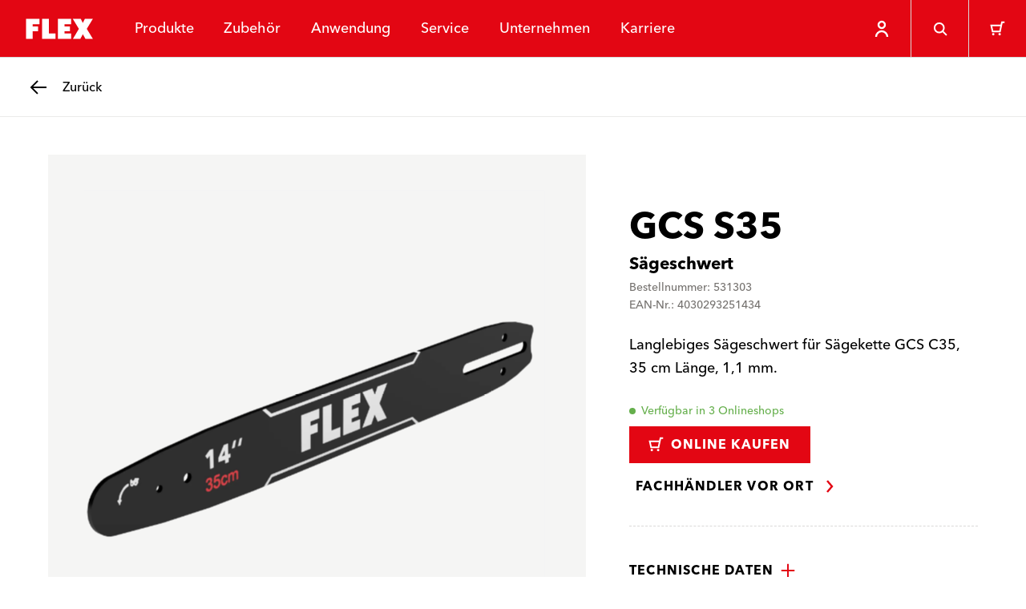

--- FILE ---
content_type: text/html; charset=utf-8
request_url: https://www.flex-tools.com/de-de/zubehor/zubehor-fur-akku-maschinen/gcs-s35
body_size: 54724
content:
<!DOCTYPE html><html lang="de-de"><head><meta charSet="utf-8"/><meta name="viewport" content="width=device-width, initial-scale=1"/><link rel="stylesheet" href="/_next/static/css/035f3e2427de6732.css" data-precedence="next"/><link rel="stylesheet" href="/_next/static/css/1639890192c0344b.css" data-precedence="next"/><link rel="stylesheet" href="/_next/static/css/a825c95b1080afa5.css" data-precedence="next"/><link rel="preload" as="script" fetchPriority="low" href="/_next/static/chunks/webpack-b7eeba21fe36bf08.js"/><script src="/_next/static/chunks/86b591b1-1ac878c4568903ad.js" async=""></script><script src="/_next/static/chunks/189-387de07825dcfbee.js" async=""></script><script src="/_next/static/chunks/main-app-0f6cb80cd354a45f.js" async=""></script><script src="/_next/static/chunks/923-a9376b92c47a458a.js" async=""></script><script src="/_next/static/chunks/app/layout-fa9cccd445b7586d.js" async=""></script><script src="/_next/static/chunks/708-8fd572e018b85f24.js" async=""></script><script src="/_next/static/chunks/127-c846cc62de339c7e.js" async=""></script><script src="/_next/static/chunks/app/%5Blocale%5D/layout-fca3d99e21353baf.js" async=""></script><script src="/_next/static/chunks/50af9851-282bad2dc32d17db.js" async=""></script><script src="/_next/static/chunks/9b792263-bf21a23a952f1fe7.js" async=""></script><script src="/_next/static/chunks/c8002a7c-76ed33e6177f03f3.js" async=""></script><script src="/_next/static/chunks/c4b56fbd-0446ed963ff91d4a.js" async=""></script><script src="/_next/static/chunks/0c9e68d2-b21b11a39dac3411.js" async=""></script><script src="/_next/static/chunks/985-f17db40123e97939.js" async=""></script><script src="/_next/static/chunks/780-6e51ab397964da3e.js" async=""></script><script src="/_next/static/chunks/382-1dd9a6ffe4ce330a.js" async=""></script><script src="/_next/static/chunks/app/%5Blocale%5D/%5B%5B...url%5D%5D/page-b96679ba74c37615.js" async=""></script><link rel="preload" href="https://flextools.grtrace.com/script/8f8d6a75-456d-4b09-8052-0f59fc60e801/ga.js" as="script" crossorigin="use-credentials"/><title>GCS S35 – FLEX Elektrowerkzeuge</title><link rel="manifest" href="/site.webmanifest"/><meta name="theme-color" content="#ffffff"/><link rel="canonical" href="https://www.flex-tools.com/de-de/zubehor/zubehor-fur-akku-maschinen/gcs-s35"/><link rel="icon" href="/favicon-32x32.png"/><link rel="apple-touch-icon" href="/apple-touch-icon.png"/><script>(self.__next_s=self.__next_s||[]).push([0,{"children":"\n\t\t\t\t\tconst e = \"GrTracking\"\n\t\t\t\t\twindow['__GetResponseAnalyticsObject']=e;\n         \t\t\t   window[e]=window[e]||function(){ (window[e].q=window[e].q||[]).push(arguments) };","id":"getresponse-loader"}])</script><script src="/_next/static/chunks/polyfills-42372ed130431b0a.js" noModule=""></script></head><body class="flex-tools"><div hidden=""><!--$--><!--/$--></div><!--$?--><template id="B:0"></template><!--/$--><div class="site has-header-small"><header class="header theme-primary header-small"><div class="JumpToMainContent_jump-to-main-content__zAZVF" id="skip-link-wrapper"><a tabindex="1" class="button button-text JumpToMainContent_jump-to-main-content-button__sjgmK" href="#main-content"><span class="underline-on-interaction"><span class="button-label">zum hauptinhalt springen</span></span><span class="icon"><svg xmlns="http://www.w3.org/2000/svg" viewBox="0 0 24 24" aria-label="Pfeil nach rechts"><path d="m9 5 6 7-6 7" stroke="currentColor" stroke-width="2.4" fill="none"></path></svg></span></a></div><div class="logo-container"><a class="logo-link" href="/de-de"><svg xmlns="http://www.w3.org/2000/svg" viewBox="0 0 121 56" class="logo" aria-label="FLEX"><g fill="none" fill-rule="evenodd"><path fill="#E30613" d="M0 56h121V0H0z"></path><path fill="#FFF" d="m90.462 14 2.905 5.803L96.243 14H107.4l-8.51 14 8.517 14-10.382-.02-3.65-6.507L89.906 42H79.542l8.314-14-8.55-14h11.156Zm-57.746 0v7.466h-9.33l-.002 3.126h7.466v6.843h-7.466l.002 10.563H14.05V14h18.665Zm13.115 0v20.527h9.32v7.466H36.483V14h9.348Zm31.292 0v7.432H67.8v3.149h7.453v6.843H67.8v2.921h9.36v7.648H58.43V14h18.693Z"></path></g></svg></a></div><nav class="menu-items"><ul class="menu-items-container"><li><div class="header-menu-item"><button class="header-link" type="button"><span data-text="Produkte">Produkte</span></button></div></li><li><div class="header-menu-item"><a class="header-link" href="/de-de/zubehor"><span data-text="Zubehör">Zubehör</span></a></div></li><li><div class="header-menu-item"><button class="header-link" type="button"><span data-text="Anwendung">Anwendung</span></button></div></li><li><div class="header-menu-item"><button class="header-link" type="button"><span data-text="Service">Service</span></button></div></li><li><div class="header-menu-item"><a class="header-link" href="/de-de/unternehmen"><span data-text="Unternehmen">Unternehmen</span></a></div></li><li><div class="header-menu-item"><a class="header-link" href="/de-de/karriere"><span data-text="Karriere">Karriere</span></a></div></li></ul></nav><div class="icon-row"><div style="display:flex;height:7.2rem"><div class="HeaderUserButton_header-user-button__Tq_Sx HeaderUserButton_is-on-theme-primary___XFWg"><button type="button" class="HeaderUserButton_menu-button__PJeBn"><span class="icon"><svg xmlns="http://www.w3.org/2000/svg" viewBox="0 0 24 24" aria-label="Person"><path fill="none" stroke="currentColor" stroke-width="2.4" d="M12 3c1.1 0 2.1.4 2.8 1.2.8.7 1.2 1.7 1.2 2.8s-.4 2.1-1.2 2.8c-.7.8-1.7 1.2-2.8 1.2s-2.1-.4-2.8-1.2C8.4 9.1 8 8.1 8 7s.4-2.1 1.2-2.8S10.9 3 12 3zm7 19c0-3.9-3.1-7-7-7s-7 3.1-7 7"></path></svg></span></button></div></div><button class="button button-ghost header-menu-icon-button" aria-label="Suche" type="button"><span class="icon"><svg xmlns="http://www.w3.org/2000/svg" viewBox="0 0 24 24" aria-label="Lupe"><g fill="none" stroke="currentColor" stroke-width="2.4"><circle cx="10.5" cy="10.5" r="7"></circle><path d="m16 16 5.5 5.5"></path></g></svg></span></button><button class="button button-ghost header-menu-icon-button" aria-label="Warenkorb" type="button"><span class="icon"><svg xmlns="http://www.w3.org/2000/svg" viewBox="0 0 24 24" aria-label="Einkaufswagen"><g fill="none"><circle fill="currentColor" cx="5" cy="20" r="1.8"></circle><circle fill="currentColor" cx="14.5" cy="20" r="1.8"></circle><path d="M22 2h-4l-3 14H4L2 7h15" stroke="currentColor" stroke-width="2.4"></path></g></svg></span></button><button class="button button-ghost hamburger header-menu-icon-button" aria-label="Menü" type="button"><span class="icon"><svg xmlns="http://www.w3.org/2000/svg" viewBox="0 0 24 24" aria-label="Menü"><path d="M3 5.5h18m-18 7h18m-11 7h11" stroke="currentColor" stroke-width="2.4" fill="none"></path></svg></span></button></div></header><div id="main-content"><div class="sub-header theme-light"><a class="button button-back" href="/de-de/zubehor/zubehor-fur-akku-maschinen"><span class="icon"><svg xmlns="http://www.w3.org/2000/svg" viewBox="0 0 24 24" aria-label="Pfeil nach links"><path d="M22 12H3.5m7.5 8-8-8 8-8" fill="none" stroke="currentColor" stroke-width="2.4"></path></svg></span><span class="assistive-text underline-on-interaction"><span class="button-label">Zurück</span></span></a></div><main class="page-container accessory-detail-page has-sub-header"><script type="application/ld+json">{"@context":"https://schema.org","@type":"Product","name":"GCS S35","description":"Langlebiges Sägeschwert für Sägekette GCS C35, 35 cm Länge, 1,1 mm.","gtin13":"4030293251434","mpn":"531303","image":"https://hub.flex-tools.com/_f/8c3/8c39f3a8292d2536b0a9ad41b167c00157504e57/PRO_PHO_MAI_z531303.webp","brand":{"@context":"https://schema.org","@type":"Organization","name":"FLEX-Elektrowerkzeuge GmbH","logo":"https://www.flex-tools.com/favicon-32x32.png","url":"https://www.flex-tools.com/"},"additionalProperty":[{"@context":"https://schema.org","@type":"PropertyValue","propertyID":"Verpackungseinheit","value":"1 Stück"}]}</script><div class="product-detail"><div class="product-info"><p class="product-info-title">GCS S35</p><p class="product-info-subtitle">Sägeschwert</p><p class="product-info-meta-data">Bestellnummer: 531303</p><p class="product-info-meta-data">EAN-Nr.: 4030293251434</p><p class="product-info-description">Langlebiges Sägeschwert für Sägekette GCS C35, 35 cm Länge, 1,1 mm.</p></div><div class="product-gallery"><div class="product-gallery-inner"><div class="gallery-main"><div class="gallery-main-stage"><div class="gallery-thumbnail is-portrait is-image"><img alt="" loading="lazy" decoding="async" data-nimg="fill" class="flex-image of-contain" style="position:absolute;height:100%;width:100%;left:0;top:0;right:0;bottom:0;color:transparent" sizes="100vw" srcSet="/_next/image?url=https%3A%2F%2Fhub.flex-tools.com%2F_f%2F8c3%2F8c39f3a8292d2536b0a9ad41b167c00157504e57%2FPRO_PHO_MAI_z531303.webp&amp;w=640&amp;q=75 640w, /_next/image?url=https%3A%2F%2Fhub.flex-tools.com%2F_f%2F8c3%2F8c39f3a8292d2536b0a9ad41b167c00157504e57%2FPRO_PHO_MAI_z531303.webp&amp;w=750&amp;q=75 750w, /_next/image?url=https%3A%2F%2Fhub.flex-tools.com%2F_f%2F8c3%2F8c39f3a8292d2536b0a9ad41b167c00157504e57%2FPRO_PHO_MAI_z531303.webp&amp;w=828&amp;q=75 828w, /_next/image?url=https%3A%2F%2Fhub.flex-tools.com%2F_f%2F8c3%2F8c39f3a8292d2536b0a9ad41b167c00157504e57%2FPRO_PHO_MAI_z531303.webp&amp;w=1080&amp;q=75 1080w, /_next/image?url=https%3A%2F%2Fhub.flex-tools.com%2F_f%2F8c3%2F8c39f3a8292d2536b0a9ad41b167c00157504e57%2FPRO_PHO_MAI_z531303.webp&amp;w=1200&amp;q=75 1200w, /_next/image?url=https%3A%2F%2Fhub.flex-tools.com%2F_f%2F8c3%2F8c39f3a8292d2536b0a9ad41b167c00157504e57%2FPRO_PHO_MAI_z531303.webp&amp;w=1920&amp;q=75 1920w, /_next/image?url=https%3A%2F%2Fhub.flex-tools.com%2F_f%2F8c3%2F8c39f3a8292d2536b0a9ad41b167c00157504e57%2FPRO_PHO_MAI_z531303.webp&amp;w=2048&amp;q=75 2048w, /_next/image?url=https%3A%2F%2Fhub.flex-tools.com%2F_f%2F8c3%2F8c39f3a8292d2536b0a9ad41b167c00157504e57%2FPRO_PHO_MAI_z531303.webp&amp;w=3840&amp;q=75 3840w" src="/_next/image?url=https%3A%2F%2Fhub.flex-tools.com%2F_f%2F8c3%2F8c39f3a8292d2536b0a9ad41b167c00157504e57%2FPRO_PHO_MAI_z531303.webp&amp;w=3840&amp;q=75"/></div><button class="button button-ghost" type="button"><span class="icon"><svg xmlns="http://www.w3.org/2000/svg" viewBox="0 0 24 24" aria-label="Lupe"><g fill="none" stroke="currentColor" stroke-width="2.4"><circle cx="10.5" cy="10.5" r="7"></circle><path d="m16 16 5.5 5.5"></path></g></svg></span></button></div></div></div></div><div class="product-details"><div class="product-availability"><div class="product-availability-status is-loading">…</div><button class="button button-primary is-loading" type="button" disabled=""><span class="icon"><svg xmlns="http://www.w3.org/2000/svg" viewBox="0 0 24 24" aria-label="Einkaufswagen"><g fill="none"><circle fill="currentColor" cx="5" cy="20" r="1.8"></circle><circle fill="currentColor" cx="14.5" cy="20" r="1.8"></circle><path d="M22 2h-4l-3 14H4L2 7h15" stroke="currentColor" stroke-width="2.4"></path></g></svg></span><span class="button-label">Online kaufen</span><i class="loader"></i></button><a class="button button-text" href="/de-de/service/haendlersuche"><span class="underline-on-interaction"><span class="button-label">Fachhändler vor Ort</span></span><span class="icon"><svg xmlns="http://www.w3.org/2000/svg" viewBox="0 0 24 24" aria-label="Pfeil nach rechts"><path d="m9 5 6 7-6 7" stroke="currentColor" stroke-width="2.4" fill="none"></path></svg></span></a></div><div class="detail-info"><div class="collapsible is-normal"><button type="button" id="collapsible-pane-06zubo4WPRvPNFOQZpUxQ" class="collapsible-pane" aria-controls="collapsible-content-06zubo4WPRvPNFOQZpUxQ" role="button"><span class="underline-on-interaction">Technische Daten</span><span class="icon"><svg xmlns="http://www.w3.org/2000/svg" viewBox="0 0 24 24" aria-label="Plus Symbol"><path d="M12 2v20m10-10H2" stroke="currentColor" stroke-width="2.4" fill="none"></path></svg></span></button><div id="collapsible-content-06zubo4WPRvPNFOQZpUxQ" class="collapsible-content" aria-labelledby="collapsible-pane-06zubo4WPRvPNFOQZpUxQ" role="region"><table class="technical-data"><tbody><tr><th>Verpackungseinheit</th><td>1 Stück</td></tr></tbody></table></div></div><div class="collapsible is-normal"><button type="button" id="collapsible-pane-f6BlZPzyGLKxKFUfnBWro" class="collapsible-pane" aria-controls="collapsible-content-f6BlZPzyGLKxKFUfnBWro" role="button"><span class="underline-on-interaction">Passend zu</span><span class="icon"><svg xmlns="http://www.w3.org/2000/svg" viewBox="0 0 24 24" aria-label="Plus Symbol"><path d="M12 2v20m10-10H2" stroke="currentColor" stroke-width="2.4" fill="none"></path></svg></span></button><div id="collapsible-content-f6BlZPzyGLKxKFUfnBWro" class="collapsible-content" aria-labelledby="collapsible-pane-f6BlZPzyGLKxKFUfnBWro" role="region"><ul class="matches-with-list"><li><a class="text-link" href="/de-de/produkte/akku-maschinen/18-v/gcs-35-2x18-ec"><span class="underline">GCS 35 2x18-EC</span></a></li></ul></div></div></div></div></div><div class="product-content-stage"></div></main></div><div class="contact theme-primary"><div class="stage-container"><div class="stage"><div class="stage-header"><p class="topline">Unsere FLEXperten sind für dich da.</p><h2 class="headline">Kontakt</h2></div><div class="contact-links"><h3 class="contact-heading">Finde den richtigen Kontakt</h3><ul class="contact-list"><li><a class="contact-link" href="/de-de/service/reparatur"><span class="underline">Reparaturservice</span></a></li><li><a class="contact-link" href="/de-de/service/kontakt"><span class="underline">Anwendungsberatung</span></a></li></ul><a class="button button-secondary is-on-theme-primary" href="/de-de/service/kontakt"><span class="button-label">Kontakt finden</span></a></div><div class="dealer-locator"><h3 class="dealer-locator-heading">Dein Händler vor Ort</h3><div class="dealer-locator-form"><div class="form-row form-row-text"><div class="input-container input-text-container"><div class="input-text-widget"><input type="text" class="input-text" placeholder="PLZ oder Ort" name="search" value=""/><label class="input-text-placeholder">PLZ oder Ort</label></div></div></div><button class="button button-ghost is-on-theme-primary" aria-label="Suchen" type="button"><span class="icon"><svg xmlns="http://www.w3.org/2000/svg" viewBox="0 0 24 24" aria-label="Lupe"><g fill="none" stroke="currentColor" stroke-width="2.4"><circle cx="10.5" cy="10.5" r="7"></circle><path d="m16 16 5.5 5.5"></path></g></svg></span></button></div></div></div></div></div><footer class="footer"><div class="stage-container"><div class="stage"><div class="pattern" aria-hidden="true"><svg xmlns="http://www.w3.org/2000/svg" viewBox="0 0 345 376.5"><path fill="none" stroke="#fff" stroke-width="1.5" d="m167.7 324.8 5.3 10.6 5.2-10.6h20.3L183 350.3l15.5 25.5h-18.9l-6.7-11.9-6.3 11.9h-18.9l15.2-25.5-15.6-25.5h20.4zm-97 0 5.3 10.6 5.2-10.6h20.3L86 350.3l15.5 25.5H82.6L76 363.9l-6.3 11.9H50.8L66 350.3l-15.6-25.5h20.3zm145.1-29 5.3 10.6 5.2-10.6h20.3l-15.5 25.5 15.5 25.5h-18.9l-6.7-11.9-6.3 11.9h-18.9l15.2-25.5-15.6-25.5h20.4zm-97.1 0 5.3 10.6 5.2-10.6h20.3L134 321.3l15.5 25.5h-18.9l-6.7-11.9-6.3 11.9H98.8l15.2-25.5-15.6-25.5h20.3zm-97 0 5.3 10.6 5.2-10.6h20.3L37 321.2l15.5 25.5H33.6L27 334.9l-6.3 11.9H1.8L17 321.3 1.3 295.8h20.4zm49-30 5.3 10.6 5.2-10.6h20.3L86 291.3l15.5 25.5H82.6L76 304.9l-6.3 11.9H50.8L66 291.3l-15.6-25.5h20.3zm97 0 5.3 10.6 5.2-10.6h20.3L183 291.3l15.5 25.5h-18.9l-6.7-11.9-6.3 11.9h-18.9l15.2-25.5-15.6-25.5h20.4zm-49-29 5.3 10.6 5.2-10.6h20.3L134 262.3l15.5 25.5h-18.9l-6.7-11.9-6.3 11.9H98.8l15.2-25.5-15.6-25.5h20.3zm97.1 0 5.3 10.6 5.2-10.6h20.3l-15.5 25.5 15.5 25.5h-18.9l-6.7-11.9-6.3 11.9h-18.9l15.2-25.5-15.6-25.5h20.4zm48-29 5.3 10.6 5.2-10.6h20.3l-15.5 25.5 15.5 25.5h-18.9l-6.7-11.9-6.3 11.9h-18.9l15.2-25.5-15.6-25.5h20.4zm-97.1 0 5.3 10.6 5.2-10.6h20.3L182 233.3l15.5 25.5h-18.9l-6.7-11.9-6.3 11.9h-18.9l15.2-25.5-15.6-25.5h20.4zm-97 0 5.3 10.6 5.2-10.6h20.3L85 233.3l15.5 25.5H81.6L75 246.9l-6.3 11.9H49.8L65 233.3l-15.6-25.5h20.3zm49-30 5.3 10.6 5.2-10.6h20.3L134 203.3l15.5 25.5h-18.9l-6.7-11.9-6.3 11.9H98.8l15.2-25.5-15.6-25.5h20.3zm97.1 0 5.3 10.6 5.2-10.6h20.3l-15.5 25.5 15.5 25.5h-18.9l-6.7-11.9-6.3 11.9h-18.9l15.2-25.5-15.6-25.5h20.4zm-48.1-29 5.3 10.6 5.2-10.6h20.3L183 174.3l15.5 25.5h-18.9l-6.7-11.9-6.3 11.9h-18.9l15.2-25.5-15.6-25.5h20.4zm97.1 0 5.3 10.6 5.2-10.6h20.3l-15.5 25.5 15.5 25.5h-18.9l-6.7-11.9-6.3 11.9h-18.9l15.2-25.5-15.6-25.5h20.4zm-49-29 5.3 10.6 5.2-10.6h20.3l-15.5 25.5 15.5 25.5h-18.9l-6.7-11.9-6.3 11.9h-18.9l15.2-25.5-15.6-25.5h20.4zm-97.1 0 5.3 10.6 5.2-10.6h20.3L134 145.3l15.5 25.5h-18.9l-6.7-11.9-6.3 11.9H98.8l15.2-25.5-15.6-25.5h20.3zm194.1 0 5.3 10.6 5.2-10.6h20.3l-15.5 25.5 15.5 25.5h-18.9l-6.7-11.9-6.3 11.9h-18.9l15.2-25.5-15.6-25.5h20.4zm-145.1-30 5.3 10.6 5.2-10.6h20.3L183 115.3l15.5 25.5h-18.9l-6.7-11.9-6.3 11.9h-18.9l15.2-25.5-15.6-25.5h20.4zm97.1 0 5.3 10.6 5.2-10.6h20.3l-15.5 25.5 15.5 25.5h-18.9l-6.7-11.9-6.3 11.9h-18.9l15.2-25.5-15.6-25.5h20.4zm-146.1-30 5.3 10.6 5.2-10.6h20.3L134 85.3l15.5 25.5h-18.9L124 98.9l-6.3 11.9H98.8L114 85.2 98.4 59.8h20.3zm97.1 0 5.3 10.6 5.2-10.6h20.3l-15.5 25.5 15.5 25.5h-18.9L221 98.9l-6.3 11.9h-18.9L211 85.2l-15.6-25.5h20.4zm-146.1-29L75 41.3l5.2-10.6h20.3L85.1 56.2l15.5 25.5H81.7L75 69.9l-6.3 11.9H49.8L65 56.3 49.4 30.8h20.3zm97 0 5.3 10.6 5.2-10.6h20.3L182 56.3l15.5 25.5h-18.9l-6.7-11.9-6.3 11.9h-18.9L162 56.2l-15.6-25.5h20.3zm97.1 0 5.3 10.6 5.2-10.6h20.3l-15.5 25.5 15.5 25.5h-18.9L269 69.9l-6.3 11.9h-18.9L259 56.2l-15.6-25.5h20.4zM118.7.8l5.3 10.6L129.2.8h20.3L134 26.3l15.5 25.5h-18.9L124 39.9l-6.3 11.9H98.8L114 26.2 98.4.8h20.3zm97.1 0 5.3 10.6L226.3.8h20.3l-15.5 25.5 15.5 25.5h-18.9L221 39.9l-6.3 11.9h-18.9L211 26.2 195.4.8h20.4z"></path></svg></div><div class="social"><h2 class="heading">FLEX – this is proformance</h2><ul class="social-links"><li><a aria-label="facebook" rel="noopener noreferrer" class="button button-ghost social-link" target="_blank" href="https://www.facebook.com/flexelektrowerkzeuge"><span class="icon"><svg xmlns="http://www.w3.org/2000/svg" viewBox="0 0 24 24" aria-label="Facebook Logo"><path fill="currentColor" fill-rule="evenodd" d="M20.035 1H3.965A2.965 2.965 0 0 0 1 3.965v16.07A2.965 2.965 0 0 0 3.965 23h7.926l.013-7.862H9.862a.482.482 0 0 1-.482-.48l-.01-2.534a.482.482 0 0 1 .482-.484h2.039V9.192c0-2.842 1.735-4.389 4.27-4.389h2.08c.266 0 .482.216.482.482v2.137a.482.482 0 0 1-.482.482h-1.276c-1.379 0-1.646.655-1.646 1.617v2.12h3.03c.288 0 .512.251.478.538l-.3 2.534a.482.482 0 0 1-.479.425h-2.715L15.319 23h4.716A2.965 2.965 0 0 0 23 20.036V3.965A2.965 2.965 0 0 0 20.035 1Z"></path></svg></span></a></li><li><a aria-label="instagram" rel="noopener noreferrer" class="button button-ghost social-link" target="_blank" href="https://www.instagram.com/flex_tools"><span class="icon"><svg xmlns="http://www.w3.org/2000/svg" viewBox="0 0 24 24" aria-label="Instagram Logo"><path fill="currentColor" fill-rule="evenodd" d="M16.42 1a6.55 6.55 0 0 1 6.541 6.542v8.877a6.55 6.55 0 0 1-6.542 6.543H7.542A6.55 6.55 0 0 1 1 16.419V7.542A6.55 6.55 0 0 1 7.542 1Zm0 2.21H7.541A4.333 4.333 0 0 0 3.21 7.541v8.877a4.333 4.333 0 0 0 4.333 4.333h8.877a4.333 4.333 0 0 0 4.333-4.333V7.542A4.333 4.333 0 0 0 16.42 3.21ZM11.98 6.3a5.686 5.686 0 0 1 5.68 5.68 5.686 5.686 0 0 1-5.68 5.68 5.686 5.686 0 0 1-5.68-5.68 5.686 5.686 0 0 1 5.68-5.68Zm0 2.21a3.47 3.47 0 1 0 0 6.941 3.47 3.47 0 0 0 0-6.94Zm5.692-3.528a1.361 1.361 0 1 1 0 2.722 1.361 1.361 0 0 1 0-2.722Z"></path></svg></span></a></li><li><a aria-label="youtube" rel="noopener noreferrer" class="button button-ghost social-link" target="_blank" href="https://www.youtube.com/@FLEX_tools"><span class="icon"><svg xmlns="http://www.w3.org/2000/svg" viewBox="0 0 24 24" aria-label="Youtube Logo"><path fill="currentColor" fill-rule="evenodd" d="M12.456 4.001c.786.005 2.481.022 4.215.085l.547.021c1.733.074 3.413.197 4.172.404a2.999 2.999 0 0 1 2.115 2.104c.515 1.868.495 5.761.495 5.761v.16c-.007.75-.06 3.94-.494 5.582a2.999 2.999 0 0 1-2.116 2.105c-1.638.428-7.564.483-9.05.49l-.185.001h-.495c-1.483-.008-7.396-.065-9.051-.511a3 3 0 0 1-2.116-2.104c-.42-1.569-.483-4.61-.492-5.495l-.002-.206v-.083l.002-.205c.01-.881.073-3.91.492-5.495A3.06 3.06 0 0 1 2.608 4.49c.72-.188 2.265-.304 3.9-.376l.546-.022c1.827-.07 3.66-.087 4.489-.092Zm-2.6 4.713V16l6.43-3.643-6.43-3.643Z"></path></svg></span></a></li><li><a aria-label="tiktok" rel="noopener noreferrer" class="button button-ghost social-link" target="_blank" href="https://www.tiktok.com/@flex_tools"><span class="icon"><svg xmlns="http://www.w3.org/2000/svg" viewBox="0 0 24 24" aria-label="Tiktok Logo"><path fill="currentColor" d="M21.143 0H2.857A2.86 2.86 0 0 0 0 2.857v18.286A2.86 2.86 0 0 0 2.857 24h18.286A2.86 2.86 0 0 0 24 21.143V2.857A2.86 2.86 0 0 0 21.143 0M18.86 10.47a4.281 4.281 0 0 1-3.977-1.916v6.593a4.873 4.873 0 1 1-4.873-4.873c.102 0 .202.01.302.016v2.4c-.1-.011-.199-.03-.302-.03a2.487 2.487 0 0 0 0 4.974c1.374 0 2.587-1.082 2.587-2.456l.024-11.196h2.297a4.279 4.279 0 0 0 3.944 3.82v2.668"></path></svg></span></a></li><li><a aria-label="linkedin" rel="noopener noreferrer" class="button button-ghost social-link" target="_blank" href="https://www.linkedin.com/company/flex-elektrowerkzeuge-gmbh/"><span class="icon"><svg xmlns="http://www.w3.org/2000/svg" viewBox="0 0 24 24" aria-label="Linkedin Logo"><path fill="currentColor" d="M20.518 2.001H3.476A1.46 1.46 0 0 0 2 3.443v17.113A1.46 1.46 0 0 0 3.476 22h17.042c.808.01 1.47-.635 1.482-1.443V3.442A1.463 1.463 0 0 0 20.518 2v.001ZM4.965 19.041h2.966V9.497H4.965v9.544ZM6.45 8.193a1.72 1.72 0 1 1 0-3.44 1.72 1.72 0 0 1 0 3.44ZM19.04 19.04h-2.962V14.4c0-1.107-.02-2.531-1.542-2.531-1.543 0-1.78 1.205-1.78 2.45v4.721H9.794V9.497h2.845v1.304h.04a3.117 3.117 0 0 1 2.807-1.541c3.003 0 3.557 1.975 3.557 4.546l-.001 5.235Z" fill-rule="evenodd"></path></svg></span></a></li></ul></div><div class="corporate"><h3 class="nav-heading">Mehr über FLEX</h3><ul class="footer-menu"><li><a class="footer-link footer-link-large" href="/de-de/presse"><span class="underline-on-interaction">Presse</span></a></li></ul></div><div class="newsletter"><h3 class="newsletter-heading">FLEX News</h3><a class="button button-secondary newsletter-button" href="/de-de/newsletter"><span class="button-label">Jetzt anmelden</span></a></div></div></div><div class="utility-container"><div class="utility"><button type="button" class="locale-selector"><span class="icon"><svg xmlns="http://www.w3.org/2000/svg" viewBox="0 0 24 24" aria-label="Globus"><g fill="none" stroke="currentColor" stroke-width="2.4"><circle cx="12" cy="12" r="10"></circle><path d="M2.5 9H22M2.5 15H22"></path><ellipse cx="12" cy="12" rx="4.042" ry="10"></ellipse></g></svg></span><span class="locale-container"><span class="locale-label">Sprache wechseln</span><span class="locale-selection">Deutschland</span></span></button></div></div><div class="legal-container"><div class="legal"><ul class="footer-menu"><li><a class="footer-link footer-link-small" href="/de-de/impressum"><span class="underline">Impressum</span></a></li><li><a class="footer-link footer-link-small" href="/de-de/datenschutz"><span class="underline">Datenschutz</span></a></li><li><a class="footer-link footer-link-small" href="/de-de/agb"><span class="underline">AGB</span></a></li><li><a class="footer-link footer-link-small" href="/de-de/rechtliche-hinweise"><span class="underline">Rechtliche Hinweise</span></a></li><li><a class="footer-link footer-link-small" href="/de-de/yesflextools"><span class="underline">#yesflextools</span></a></li><li><a class="footer-link footer-link-small" href="/de-de/barrierefreiheit"><span class="underline">Barrierefreiheit</span></a></li><li><button type="button" class="footer-link footer-link-small"><span class="underline">Datenschutzeinstellungen</span></button></li></ul><div class="copyright">Alle Rechte vorbehalten – 2026 © FLEX GmbH</div></div></div></footer></div><!--$--><!--/$--><script>requestAnimationFrame(function(){$RT=performance.now()});</script><script src="/_next/static/chunks/webpack-b7eeba21fe36bf08.js" id="_R_" async=""></script><div hidden id="S:0"><style>
          #nprogress {
            pointer-events: none;
          }

          #nprogress .bar {
            background: var(--primary);

            position: fixed;
            z-index: 99999;
            top: 0;
            left: 0;

            width: 100%;
            height: 4px;
          }

          /* Fancy blur effect */
          #nprogress .peg {
            display: block;
            position: absolute;
            right: 0px;
            width: 100px;
            height: 100%;
            box-shadow: 0 0 10px var(--primary), 0 0 5px var(--primary);
            opacity: 1.0;

            -webkit-transform: rotate(3deg) translate(0px, -4px);
                -ms-transform: rotate(3deg) translate(0px, -4px);
                    transform: rotate(3deg) translate(0px, -4px);
          }

          /* Remove these to get rid of the spinner */
          #nprogress .spinner {
            display: block;
            position: fixed;
            z-index: 1031;
            top: 15px;
            right: 15px;
          }

          #nprogress .spinner-icon {
            width: 18px;
            height: 18px;
            box-sizing: border-box;

            border: solid 2px transparent;
            border-top-color: var(--primary);
            border-left-color: var(--primary);
            border-radius: 50%;

            -webkit-animation: nprogress-spinner 400ms linear infinite;
                    animation: nprogress-spinner 400ms linear infinite;
          }

          .nprogress-custom-parent {
            overflow: hidden;
            position: relative;
          }

          .nprogress-custom-parent #nprogress .spinner,
          .nprogress-custom-parent #nprogress .bar {
            position: absolute;
          }

          @-webkit-keyframes nprogress-spinner {
            0%   { -webkit-transform: rotate(0deg); }
            100% { -webkit-transform: rotate(360deg); }
          }
          @keyframes nprogress-spinner {
            0%   { transform: rotate(0deg); }
            100% { transform: rotate(360deg); }
          }
        </style></div><script>$RB=[];$RV=function(a){$RT=performance.now();for(var b=0;b<a.length;b+=2){var c=a[b],e=a[b+1];null!==e.parentNode&&e.parentNode.removeChild(e);var f=c.parentNode;if(f){var g=c.previousSibling,h=0;do{if(c&&8===c.nodeType){var d=c.data;if("/$"===d||"/&"===d)if(0===h)break;else h--;else"$"!==d&&"$?"!==d&&"$~"!==d&&"$!"!==d&&"&"!==d||h++}d=c.nextSibling;f.removeChild(c);c=d}while(c);for(;e.firstChild;)f.insertBefore(e.firstChild,c);g.data="$";g._reactRetry&&requestAnimationFrame(g._reactRetry)}}a.length=0};
$RC=function(a,b){if(b=document.getElementById(b))(a=document.getElementById(a))?(a.previousSibling.data="$~",$RB.push(a,b),2===$RB.length&&("number"!==typeof $RT?requestAnimationFrame($RV.bind(null,$RB)):(a=performance.now(),setTimeout($RV.bind(null,$RB),2300>a&&2E3<a?2300-a:$RT+300-a)))):b.parentNode.removeChild(b)};$RC("B:0","S:0")</script><script>(self.__next_f=self.__next_f||[]).push([0])</script><script>self.__next_f.push([1,"1:\"$Sreact.fragment\"\n2:I[77924,[\"923\",\"static/chunks/923-a9376b92c47a458a.js\",\"177\",\"static/chunks/app/layout-fa9cccd445b7586d.js\"],\"RootClientLayout\"]\n3:I[69156,[],\"\"]\n4:I[87938,[],\"\"]\n9:I[1473,[],\"OutletBoundary\"]\nb:I[67164,[],\"AsyncMetadataOutlet\"]\nd:I[1473,[],\"ViewportBoundary\"]\nf:I[1473,[],\"MetadataBoundary\"]\n10:\"$Sreact.suspense\"\n12:I[23296,[],\"\"]\n:HL[\"/_next/static/css/035f3e2427de6732.css\",\"style\"]\n:HL[\"/_next/static/css/1639890192c0344b.css\",\"style\"]\n:HL[\"/_next/static/css/a825c95b1080afa5.css\",\"style\"]\n"])</script><script>self.__next_f.push([1,"0:{\"P\":null,\"b\":\"8nfpJUB_F6wRQB52_YSXV\",\"p\":\"\",\"c\":[\"\",\"de-de\",\"zubehor\",\"zubehor-fur-akku-maschinen\",\"gcs-s35\"],\"i\":false,\"f\":[[[\"\",{\"children\":[[\"locale\",\"de-de\",\"d\"],{\"children\":[[\"url\",\"zubehor/zubehor-fur-akku-maschinen/gcs-s35\",\"oc\"],{\"children\":[\"__PAGE__\",{}]}]}]},\"$undefined\",\"$undefined\",true],[\"\",[\"$\",\"$1\",\"c\",{\"children\":[[[\"$\",\"link\",\"0\",{\"rel\":\"stylesheet\",\"href\":\"/_next/static/css/035f3e2427de6732.css\",\"precedence\":\"next\",\"crossOrigin\":\"$undefined\",\"nonce\":\"$undefined\"}],[\"$\",\"link\",\"1\",{\"rel\":\"stylesheet\",\"href\":\"/_next/static/css/1639890192c0344b.css\",\"precedence\":\"next\",\"crossOrigin\":\"$undefined\",\"nonce\":\"$undefined\"}]],[\"$\",\"$L2\",null,{\"auth0\":{\"domain\":\"auth.flex-tools.com\",\"clientId\":\"pGVCgkD5kJ7D4damvaFq90MjQt7kcgzP\"},\"children\":[\"$\",\"$L3\",null,{\"parallelRouterKey\":\"children\",\"error\":\"$undefined\",\"errorStyles\":\"$undefined\",\"errorScripts\":\"$undefined\",\"template\":[\"$\",\"$L4\",null,{}],\"templateStyles\":\"$undefined\",\"templateScripts\":\"$undefined\",\"notFound\":[\"$L5\",[[\"$\",\"link\",\"0\",{\"rel\":\"stylesheet\",\"href\":\"/_next/static/css/a825c95b1080afa5.css\",\"precedence\":\"next\",\"crossOrigin\":\"$undefined\",\"nonce\":\"$undefined\"}]]],\"forbidden\":\"$undefined\",\"unauthorized\":\"$undefined\"}]}]]}],{\"children\":[[\"locale\",\"de-de\",\"d\"],[\"$\",\"$1\",\"c\",{\"children\":[null,\"$L6\"]}],{\"children\":[[\"url\",\"zubehor/zubehor-fur-akku-maschinen/gcs-s35\",\"oc\"],[\"$\",\"$1\",\"c\",{\"children\":[null,[\"$\",\"$L3\",null,{\"parallelRouterKey\":\"children\",\"error\":\"$undefined\",\"errorStyles\":\"$undefined\",\"errorScripts\":\"$undefined\",\"template\":[\"$\",\"$L4\",null,{}],\"templateStyles\":\"$undefined\",\"templateScripts\":\"$undefined\",\"notFound\":[\"$L7\",[[\"$\",\"link\",\"0\",{\"rel\":\"stylesheet\",\"href\":\"/_next/static/css/a825c95b1080afa5.css\",\"precedence\":\"next\",\"crossOrigin\":\"$undefined\",\"nonce\":\"$undefined\"}]]],\"forbidden\":\"$undefined\",\"unauthorized\":\"$undefined\"}]]}],{\"children\":[\"__PAGE__\",[\"$\",\"$1\",\"c\",{\"children\":[\"$L8\",[[\"$\",\"link\",\"0\",{\"rel\":\"stylesheet\",\"href\":\"/_next/static/css/a825c95b1080afa5.css\",\"precedence\":\"next\",\"crossOrigin\":\"$undefined\",\"nonce\":\"$undefined\"}]],[\"$\",\"$L9\",null,{\"children\":[\"$La\",[\"$\",\"$Lb\",null,{\"promise\":\"$@c\"}]]}]]}],{},null,false]},null,false]},null,false]},null,false],[\"$\",\"$1\",\"h\",{\"children\":[null,[[\"$\",\"$Ld\",null,{\"children\":\"$Le\"}],null],[\"$\",\"$Lf\",null,{\"children\":[\"$\",\"div\",null,{\"hidden\":true,\"children\":[\"$\",\"$10\",null,{\"fallback\":null,\"children\":\"$L11\"}]}]}]]}],false]],\"m\":\"$undefined\",\"G\":[\"$12\",[]],\"s\":false,\"S\":false}\n"])</script><script>self.__next_f.push([1,"e:[[\"$\",\"meta\",\"0\",{\"charSet\":\"utf-8\"}],[\"$\",\"meta\",\"1\",{\"name\":\"viewport\",\"content\":\"width=device-width, initial-scale=1\"}]]\na:null\n"])</script><script>self.__next_f.push([1,"13:I[56608,[\"923\",\"static/chunks/923-a9376b92c47a458a.js\",\"708\",\"static/chunks/708-8fd572e018b85f24.js\",\"127\",\"static/chunks/127-c846cc62de339c7e.js\",\"450\",\"static/chunks/app/%5Blocale%5D/layout-fca3d99e21353baf.js\"],\"\"]\n14:I[37057,[\"923\",\"static/chunks/923-a9376b92c47a458a.js\",\"708\",\"static/chunks/708-8fd572e018b85f24.js\",\"127\",\"static/chunks/127-c846cc62de339c7e.js\",\"450\",\"static/chunks/app/%5Blocale%5D/layout-fca3d99e21353baf.js\"],\"AnchorIntegration\"]\n15:I[334,[\"923\",\"static/chunks/923-a9376b92c47a458a.js\",\"708\",\"static/chunks/708-8fd572e018b85f24.js\",\"127\",\"static/chunks/127-c846cc62de339c7e.js\",\"450\",\"static/chunks/app/%5Blocale%5D/layout-fca3d99e21353baf.js\"],\"GlobalLoadingBar\"]\n6:[\"$\",\"html\",null,{\"lang\":\"de-de\",\"children\":[[\"$\",\"head\",null,{\"children\":[[\"$\",\"$L13\",null,{\"id\":\"getresponse-loader\",\"strategy\":\"beforeInteractive\",\"children\":\"\\n\\t\\t\\t\\t\\tconst e = \\\"GrTracking\\\"\\n\\t\\t\\t\\t\\twindow['__GetResponseAnalyticsObject']=e;\\n         \\t\\t\\t   window[e]=window[e]||function(){ (window[e].q=window[e].q||[]).push(arguments) };\"}],[\"$\",\"$L13\",null,{\"id\":\"getresponse-web-connect\",\"strategy\":\"afterInteractive\",\"src\":\"https://flextools.grtrace.com/script/8f8d6a75-456d-4b09-8052-0f59fc60e801/ga.js\",\"crossOrigin\":\"use-credentials\"}]]}],[\"$\",\"body\",null,{\"className\":\"flex-tools\",\"children\":[[\"$\",\"$L14\",null,{}],[\"$\",\"$L15\",null,{}],\"$L16\"]}]]}]\n"])</script><script>self.__next_f.push([1,"17:I[86983,[\"776\",\"static/chunks/50af9851-282bad2dc32d17db.js\",\"491\",\"static/chunks/9b792263-bf21a23a952f1fe7.js\",\"755\",\"static/chunks/c8002a7c-76ed33e6177f03f3.js\",\"523\",\"static/chunks/c4b56fbd-0446ed963ff91d4a.js\",\"438\",\"static/chunks/0c9e68d2-b21b11a39dac3411.js\",\"923\",\"static/chunks/923-a9376b92c47a458a.js\",\"708\",\"static/chunks/708-8fd572e018b85f24.js\",\"985\",\"static/chunks/985-f17db40123e97939.js\",\"780\",\"static/chunks/780-6e51ab397964da3e.js\",\"382\",\"static/chunks/382-1dd9a6ffe4ce330a.js\",\"993\",\"static/chunks/app/%5Blocale%5D/%5B%5B...url%5D%5D/page-b96679ba74c37615.js\"],\"default\"]\n18:T53a,"])</script><script>self.__next_f.push([1,"Für die FLEX-Elektrowerkzeuge GmbH mit Hauptsitz im süddeutschen Steinheim/Murr ist der Handwerker das Maß der Dinge. Aus diesem Grund geht der renommierte Hersteller von Schleifmaschinen und Elektrowerkzeugen bereits seit 100 Jahren dorthin, wo diese eingesetzt werden: auf Baustellen, in Werkstätten und Werkhallen. Durch den kontinuierlichen Dialog und die jahrelange Erfahrung entstehen bei FLEX immer wieder neue und innovative Lösungen für ein besseres und wirtschaftlicheres Arbeiten. 2022 erhielt FLEX als eines der innovativsten Unternehmen des deutschen Mittelstands die Auszeichnung „TOP 100 Innovator“ und wurde von kununu als „Top Company“ unter den Arbeitgebern ausgezeichnet. Zu den zahlreichen Auszeichnungen für die Produkte von FLEX zählen u. a. der Designpreis Deutschland 2011, der IF product design award 2011, der  Red Dot Design Award 2014 und 2018 sowie der Plus X Award 2014, 2019 und 2020. FLEX beschäftigt derzeit rund 340 Mitarbeiter und vertreibt seine Produkte über ein weltweites Vertriebsnetz im Fachhandel. Weitere Informationen unter www.flex-tools.com \nIn unseren Texten wird aus Gründen der besseren Lesbarkeit das generische Maskulinum verwendet. Weibliche und anderweitige Geschlechteridentitäten werden dabei ausdrücklich mitgemeint, soweit es für die Aussage erforderlich ist."])</script><script>self.__next_f.push([1,"16:[\"$\",\"$L17\",null,{\"formats\":\"$undefined\",\"locale\":\"de-de\",\"messages\":{\"accessories-slider-item\":{\"link\":{\"to-product\":\"Zum Produkt\"}},\"accessory-overview\":{\"article-number\":\"Bestellnummer\",\"buy\":\"Diese Variante kaufen\",\"ean\":\"EAN\"},\"accessory\":{\"article-number\":\"Bestellnummer: {value}\",\"buy\":\"Online kaufen\",\"details\":{\"matches-with\":\"Passend zu\",\"mobile\":{\"open\":\"weitere Produktdaten\"},\"safetyinstructions\":\"Sicherheitshinweise\"},\"ean\":\"EAN-Nr.: {value}\",\"filter\":{\"all\":\"Alle\",\"label\":\"Varianten passend zu\"},\"info\":{\"downloads\":\"Downloads\",\"matches-with\":\"Passend zu\",\"technical-attributes\":\"Technische Daten\"},\"variant-overview\":{\"title\":\"Varianten im Überblick\"},\"variant-selector\":{\"subline\":{\"multiple\":\"{count} Varianten verfügbar\",\"single\":\"1 Variante verfügbar\"},\"title\":\"Variante wählen\"}},\"article-about\":{\"content\":\"$18\",\"heading\":\"Über FLEX\"},\"article-downloads\":{\"press-images-download-all\":\"Alle Bilder herunterladen\",\"press-images-heading\":\"Fotos zu diesem Pressebericht\",\"press-release-heading\":\"Pressebericht als PDF\",\"press-release-link\":\"Pressebericht als PDF\"},\"auth\":{\"notification\":{\"login\":\"Du bist nun im Download-Portal angemeldet.\",\"login-failed\":\"Die Anmeldung ist leider fehlgeschlagen.\",\"logout\":\"Du bist nun aus dem Download-Portal abgemeldet.\"}},\"benefits-expander\":{\"read-less\":\"Weniger anzeigen\",\"read-more\":\"Mehr anzeigen\"},\"button\":{\"checkout\":\"Online kaufen\",\"close\":\"Schließen\",\"discover-more\":\"Mehr entdecken\",\"menu\":\"Menü\",\"search\":\"Suche\",\"shopping-bag\":\"Warenkorb\"},\"cart\":{\"action\":{\"show\":\"Zum Warenkorb\"},\"added\":{\"existing\":\"Das Produkt „{name}” war bereits im Warenkorb, wir haben die gewünschte Anzahl erhöht.\",\"new\":\"Das Produkt „{name}” wurde zum Warenkorb hinzugefügt.\"},\"article-number\":\"Bestellnummer: {value}\",\"clear\":{\"clear\":\"Alle entfernen\",\"confirm\":\"Sollen wirklich alle Produkte aus dem Warenkorb entfernt werden?\"},\"cleared\":\"Der Warenkorb wurde geleert.\",\"count\":{\"more\":\"{count} Produkte\",\"one\":\"1 Produkt\"},\"headline\":\"Warenkorb\",\"item\":{\"remove\":{\"remove\":\"Das Produkt aus dem Warenkorb entfernen.\",\"confirm\":\"Soll das Produkt „{name}” wirklich aus dem Warenkorb entfernt werden?\"}},\"proceed\":\"Händler wählen\",\"removed\":\"Das Produkt „{name}” wurde aus dem Warenkorb entfernt.\",\"updated\":\"Das Produkt „{name}” war bereits im Warenkorb, wir haben die gewünschte Anzahl erhöht.\"},\"category\":{\"filter\":{\"close\":\"Schließen\",\"headline\":\"Kategorie wählen\",\"status\":{\"all\":\"Alle Unterkategorien\"}}},\"checkout\":{\"modal-title\":\"Warenkorb\",\"modal-description\":\"Hier findest du alle Produkte, die du in den Warenkorb gelegt hast. Du kannst die Anzahl der Produkte ändern oder sie entfernen.\",\"back\":\"Zurück zum Warenkorb\",\"headline\":\"Händlerauswahl\",\"loading\":\"Lade die Verfügbarkeit Deiner Produkte...\",\"partially\":{\"alert\":\"Bei folgenden Händlern sind Artikel nur teilweise sofort verfügbar!\",\"headline\":\"Teilweise verfügbar\"},\"request\":{\"failed\":\"Die Anfrage ist fehlgeschlagen. Bitte laden Sie die Seite neu und versuchen es noch einmal.\"},\"retailer\":{\"not-found\":\"Es konnten leider keine passenden Händler gefunden werden.\",\"products\":{\"button\":{\"more\":\"{count} Produkte verfügbar\",\"one\":\"1 Produkt verfügbar\"}}}},\"consent\":{\"accept\":\"Akzeptieren\",\"headline\":\"Wir benötigen deine Zustimmung, um den {serviceName} Service zu laden!\",\"more-information\":\"Weitere Informationen\",\"text\":\"Wir verwenden {serviceName}, um Inhalte einzubetten. Dieser Service kann Daten zu deinen Aktivitäten sammeln. Bitte lese die Details durch und stimme der Nutzung des Service zu, um diese Inhalte anzuzeigen.\"},\"contact\":{\"fax\":\"Fax\",\"phone\":\"Telefon\",\"headline\":\"Noch Fragen?\",\"description\":\"Wir stehen gerne zur Seite und beantworten offene Fragen. Ganz einfach Kontakt aufnehmen.\"},\"dealer-search\":{\"all\":\"Alle\",\"button-label\":{\"locate\":\"Aktuellen Standort verwenden\",\"search\":\"Suchen\"},\"fax\":\"Fax\",\"loading\":\"Lade Händlerdaten...\",\"no-dealers-found\":\"Keine Händler im Bereich gefunden\",\"uninitialized\":\"Bitte starte eine Suche um Händler in Deiner Nähe zu finden\",\"phone\":\"Telefon\",\"plan-route\":\"Route planen\",\"product-tags\":\"Produkte\",\"proformance\":{\"proformance\":\"proformance Partner\",\"info\":{\"headline\":\"Was ist ein proformance Partner?\",\"text\":\"Bei unseren PROFORMANCE Fachhandelspartnern findest du ein breites Produktsortiment sowie beste Beratung und Service für deine FLEX Elektrowerkzeuge.\"}},\"results\":{\"label\":\"{num} Händler in deiner Nähe.\"},\"search\":{\"placeholder\":\"Land, Stadt, PLZ eingeben\"},\"show-more\":\"Weitere Infos\",\"show-more-entries\":\"Mehr anzeigen\",\"suggestions\":{\"empty\":\"Keine passenden Treffer gefunden.\"}},\"detailing-academy\":{\"headline\":\"FLEXXPERTS DETAILING ACADEMY\",\"infos-and-registration\":\"Info's \u0026 Anmeldung\",\"select-country\":\"Land wählen\",\"show-more\":\"Weitere Infos\",\"show-less\":\"Weniger Infos\"},\"download-cart\":{\"clear\":{\"confirm\":\"Willst du wirklich alle ausgewählten Downloads entfernen?\"},\"error\":{\"max-items\":\"Du kannst nur {max} Dateien auf einmal herunterladen.\"},\"item\":{\"add\":\"Sammeldownload\",\"error\":{\"access-denied\":\"Bitte logge dich ein, um Zugriff auf diesen Download zu erhalten.\",\"invalid\":\"Dieser Download ist nicht mehr verfügbar.\"},\"remove\":\"Entfernen\"}},\"download-checkout\":{\"cart\":{\"count\":{\"more\":\"{count} Downloads\",\"one\":\"1 Download\"}},\"clear\":\"Alle entfernen\",\"download-zip\":\"Als ZIP herunterladen\",\"error\":{\"has-invalid-data\":\"In deiner Downloadsammlung sind invalide Downloads.\",\"max-downloads-reached\":\"Du kannst nur {max} Dateien auf einmal herunterladen, bitte entferne Dateien aus deiner Downloadsammlung.\"},\"headline\":\"Deine Downloadsammlung\"},\"download-snackbar\":{\"clear\":\"Alle entfernen\",\"counter\":\"Deine Downloads: {amount}\",\"to-download-checkout\":\"Zu deinen Downloads\"},\"downloads\":{\"modal-title\":\"Downloads\",\"modal-description\":\"Hier findest du alle verfügbaren Downloads zu deinem Produkt.\",\"activation-notice\":{\"headline\":\"Freischaltung deines Accounts ist noch ausstehend.\",\"primary-copy\":\"Großartig, dass du dich im Downloadportal für FLEX Partner registriert hast! Momentan wird deine Registrierung von unseren FLEXPERTEN validiert. Sobald dein Account freigeschaltet ist, hast du Zugriff auf exklusive Downloads sowie die Möglichkeit, diese gesammelt herunter zu laden.\",\"secondary-copy\":\"Du hast hierzu Fragen? Unser Kundenservice hilft dir gerne weiter!\"},\"alert\":{\"not-found\":\"Es wurden keine Downloads für dieses Produkt gefunden\"},\"back\":\"Zur Übersicht\",\"badge\":{\"exclusive\":\"EXKLUSIV\"},\"cms\":{\"loading\":\"Lade Kategorien...\"},\"content\":{\"categories\":{\"link-label\":\"Zu den Downloads\",\"title\":\"Weitere Download-Kategorien im Überblick\"}},\"input\":{\"placeholder\":\"Maschine oder Zubehör eingeben ...\"},\"login\":{\"button\":{\"login\":\"Einloggen\",\"signup\":\"Neu registrieren\"},\"teaser\":{\"headline\":\"Exklusive Downloads für FLEX Partner\",\"text\":\"Du hast noch kein Downloadportal-Konto, und möchtest die damit verbundenen Vorteile nutzen? Dann registiere dich jetzt neu!\"}},\"machines\":{\"intro\":\"Gib direkt die Bestell-Nr., die EAN-Nr., oder den Namen der gewünschten Maschine oder Zubehörs ein. Du kannst aber auch nach Kategorien wie zum Beispiel \\\"Winkelschleifer\\\" suchen.\",\"title\":\"Maschinen und zubehörbezogene Dokumente\"},\"manual\":{\"headline\":\"Bedienungsanleitung\"},\"parts-drawing\":{\"from\":\"ab {from} ({fileName})\",\"from-until\":\"ab {from} bis {until} ({fileName})\",\"intro\":{\"start\":\"Hinweis\",\"text\":\"Für dieses Produkt liegen, neben der aktuellen Ersatzteilzeichnung, auch ältere Versionen der Ersatzteilzeichnungen vor. Richte dich bitte nach dem Kaufdatum deines Produkts, um die passende Ersatzteilzeichnung zu erhalten.\"},\"to\":\"bis {from} ({fileName})\"},\"product\":{\"back\":\"Zu Maschinen: Bilder \u0026 Texte\",\"loading\":\"Lade Downloads für Produkt {articleNumber}\",\"login-teaser\":{\"headline\":\"Sie sind FLEX Partner?\",\"text\":\"Loggen Sie sich ein um Zugriff auf die exklusiven Downloads zu erhalten.\"}},\"section\":{\"more-downloads\":\"Weitere Dokumente\"},\"spare-parts\":{\"detail\":{\"no-drawings\":\"Für dieses Produkt gibt es leider keine Ersatzteilzeichnung.\",\"title\":\"Ersatzteilzeichnungen\"},\"input\":{\"placeholder\":\"Maschine oder Zubehör eingeben ...\"},\"intro\":\"Hier finden Sie alle Ersatzteilzeichnungen und können diese herunterladen.\",\"table\":{\"article-number\":\"Bestellnummer\",\"ean\":\"EAN-Nr.\",\"hits\":\"{count} Treffer\",\"name\":\"Produkt\"},\"title\":\"Ersatzteilzeichnungen\"}},\"file\":{\"label\":{\"application/pdf\":\"PDF-Datei\",\"other\":\"Dokument\"}},\"footer\":{\"contact\":{\"contact\":{\"headline\":\"Finde den richtigen Kontakt\"},\"dealer\":{\"headline\":\"Dein Händler vor Ort\",\"placeholder\":\"PLZ oder Ort\",\"submit\":\"Suchen\"},\"headline\":\"Kontakt\",\"topline\":\"Unsere FLEXperten sind für dich da.\"},\"copyright\":\"Alle Rechte vorbehalten – {year} © FLEX GmbH\",\"heading\":\"FLEX – this is proformance\",\"merchant-portal\":{\"link\":\"Zum Händlerportal\"},\"navigation\":{\"headline\":\"Mehr über FLEX\"},\"newsletter\":{\"button\":\"Jetzt anmelden\",\"headline\":\"FLEX News\"},\"privacy\":{\"configurator\":\"Datenschutzeinstellungen\"}},\"form\":{\"brochure-order\":{\"city\":{\"label\":\"Ort\"},\"company\":{\"label\":\"Firma\"},\"country\":{\"label\":\"Land\"},\"data\":{\"headline\":\"Persönliche Daten\"},\"email\":{\"label\":\"E-Mail\"},\"firstName\":{\"label\":\"Vorname\"},\"lastName\":{\"label\":\"Name\"},\"phone\":{\"label\":\"Telefon\"},\"salutation\":{\"label\":\"Anrede\"},\"street\":{\"label\":\"Straße, Nr.\"},\"topics\":{\"headline\":\"Was möchtest du anfordern?\"},\"zipCode\":{\"label\":\"PLZ\"}},\"contact\":{\"city\":{\"label\":\"Ort\"},\"company\":{\"label\":\"Firma\"},\"contact\":{\"headline\":\"Deine Kontaktdaten\"},\"country\":{\"label\":\"Land\"},\"description\":{\"label\":\"Kurzbeschreibung\"},\"email\":{\"label\":\"E-Mail\"},\"firstName\":{\"label\":\"Vorname\"},\"lastName\":{\"label\":\"Name\"},\"message\":{\"label\":\"Deine Nachricht an uns\"},\"phone\":{\"label\":\"Telefon\"},\"salutation\":{\"label\":\"Anrede\"},\"street\":{\"label\":\"Straße, Nr.\"},\"topic\":{\"headline\":\"In welchen Bereich fällt dein Anliegen?*\",\"label\":\"Um dein Anliegen schnellst möglichst bearbeiten zu können, wähle bitte aus einem der folgenden Bereiche.\",\"option\":{\"other\":\"Sonstiges\",\"products\":\"Produkt-/Anwendungsberatung\",\"sales\":\"Verkauf\",\"support\":\"Technische Fragen/Reparatur\"}},\"zipCode\":{\"label\":\"PLZ\"}},\"detailing-academy\":{\"additional\":{\"headline\":\"Müssen wir noch etwas wissen?\"},\"city\":{\"label\":\"Ort\"},\"contact\":{\"headline\":\"Deine Daten\"},\"date\":{\"headline\":\"Wähle deinen Wunschtermin\",\"label\":\"Datum wählen\"},\"email\":{\"label\":\"E-Mail\"},\"firstName\":{\"label\":\"Vorname\"},\"food\":{\"no-pork\":\"Verpflegung ohne \\\"Schweinefleisch\\\"\",\"vegetarian\":\"Verpflegung vegetarisch\",\"none\":\"keine Übernachtung benötigt (Preis reduziert sich entsprechend)\"},\"lastName\":{\"label\":\"Name\"},\"message\":{\"label\":\"Nachricht an uns\"},\"phone\":{\"label\":\"Handynummer\"},\"salutation\":{\"label\":\"Anrede\"},\"shirt\":{\"headline\":\"Exklusives Academy Shirt in deiner Größe for free\",\"label\":\"Bitte wähle deine Shirt-Größe aus\"},\"street\":{\"label\":\"Straße, Nr.\"},\"zipCode\":{\"label\":\"PLZ\"},\"company\":{\"label\":\"Firma\"}},\"dpd\":{\"pickup-order\":{\"batteryInfo\":{\"label\":\"Ich habe die {pageLabel} gelesen und akzeptiere diese.\",\"pageLabel\":\"Informationen zum Versand von Akkus\"},\"button\":{\"one-more\":\"Weitere Maschine einschicken\"},\"checkDGUV3\":{\"label\":\"Soll für 6,50 € (zzgl. MwSt.) eine Prüfung nach DGU V3 inkl. Zertifikat vorgenommen werden?\",\"no\":\"Nein\",\"yes\":\"Ja\"},\"contactPerson\":{\"label\":\"Ansprechpartner\"},\"copyDataButton\":\"Absender-Anschrift übernehmen\",\"customerCity\":{\"label\":\"Ort\"},\"customerCompany\":{\"label\":\"Firma oder Name\"},\"customerEmail\":{\"label\":\"E-Mail\"},\"customerFax\":{\"label\":\"Fax\"},\"customerNumber\":{\"label\":\"FLEX Kunden-Nr. (falls vorhanden)\"},\"customerPhone\":{\"label\":\"Telefon\"},\"customerStreet\":{\"label\":\"Straße\"},\"customerStreetNo\":{\"label\":\"Nr.\"},\"customerZip\":{\"label\":\"PLZ\"},\"dealerCity\":{\"label\":\"Ort\"},\"dealerCompany\":{\"label\":\"Firma\"},\"dealerEmail\":{\"label\":\"E-Mail\"},\"dealerFax\":{\"label\":\"Fax\"},\"dealerPhone\":{\"label\":\"Telefon\"},\"dealerStreet\":{\"label\":\"Straße\"},\"dealerStreetNo\":{\"label\":\"Nr.\"},\"dealerZip\":{\"label\":\"PLZ\"},\"email\":{\"label\":\"E-Mail\"},\"headline\":{\"address\":{\"address\":\"Anschrift-Information\",\"customer\":\"Kunden-Anschrift\",\"dealer\":\"Händler-Anschrift\"},\"checkDGUV3\":\"Prüfung nach DGU V3 inkl. Zertifikat\",\"dpdPickupOptions\":\"DPD Abholoptionen*\",\"moreOptions\":\"Weitere Optionen*\",\"product\":{\"product\":\"Produktinformationen\",\"device\":\"Gerätebezeichnung\"},\"receiver\":\"Empfänger-Information\",\"retoure\":\"Retoure-Optionen*\",\"save-address\":{\"save-address\":\"Für weitere Aufträge\",\"subtitle\":\"Möchtest du die Adressen für einen weiteren Auftrag verwenden?\"},\"sender\":{\"sender\":\"Absender-Information\",\"address\":\"Abholanschrift\",\"client\":\"Auftraggeber\"}},\"invoice\":{\"customer\":\"Kunde\",\"dealer\":\"Händler\",\"label\":\"Rechnung an\"},\"noticeFlex\":{\"label\":\"Kurzinfo an FLEX\"},\"phone\":{\"label\":\"Telefon\"},\"productAccessories\":{\"batteryPack\":\"Akkupack\",\"colletChuck\":\"Spannzange\",\"drill\":\"Bohrer\",\"drillChuck\":\"Bohrfutter\",\"handle\":\"Handgriff\",\"label\":\"Beigepacktes Zubehör\",\"other\":\"Sonstiges\",\"sawBlade\":\"Sägeblatt\",\"slipDivider\":\"Schleifteller\",\"suctionHose\":\"Absaugschlauch\",\"transportCase\":\"Koffer/Transporttasche\"},\"productAccessoriesOther\":{\"label\":\"Sonstiges\"},\"productErrorDescription\":{\"electricalProblems\":\"Elektrische Probleme\",\"fractureDeformation\":\"Bruch, Verformung\",\"heatGeneration\":\"Wärmebildung\",\"label\":\"Fehlerbeschreibung*\",\"mechanicalProblems\":\"Mechanische Probleme\",\"other\":\"Sonstige / Details\",\"sound\":\"Geräusch\",\"vibration\":\"Vibration\"},\"productErrorDescriptionOther\":{\"label\":\"Sonstige / Details\"},\"productParcels\":{\"label\":\"Anzahl aller Pakete Ihrer Abholung\"},\"productPartNumber\":{\"label\":\"Teile-Nr. (6-stellig)\"},\"productSeriesNumber\":{\"label\":\"Serien-Nr.\"},\"productType\":{\"label\":\"Type (z.B. L 125 18.0-EC)\"},\"receipt\":{\"label\":\"Ich bestätige, eine Quittung mit der DPD-Sendungsnummer ausstellen zu lassen.\"},\"receiver\":{\"customer\":\"Kunde\",\"dealer\":\"Händler\",\"label\":\"Empfänger\"},\"registeredIn3YearWarranty\":{\"label\":\"Registrierung in der 3-Jahres-Garantie\"},\"required-fields\":\"Mit einem Stern * gekennzeichnete Felder sind Pflichtfelder. Zur Abholung der Maschine übermitteln wir Ihre Daten an einen Dritten (DPD).\",\"retoureOption\":{\"costEstimate\":\"Kostenvoranschlag\u003cbr/\u003eBitte unterbreitet mir einen Kostenvoranschlag. Ich akzeptiere bei Nichtreparatur den Rückversand der zerlegten Maschine für eine Pauschale von 20 € (zzgl. MwSt.).\",\"priorApproval\":\"Vorabfreigabe\u003cbr/\u003eSollten die von dir zuvor festgelegten Gesamtkosten (zzgl. MwSt.) nicht überschritten werden, wird eine Reparatur sofort ausgeführt. Als Bonus erfolgt ein kostenfreier Rückversand der reparierten Maschine. Falls die Reparatur mehr kostet, erhältst du automatisch einen Kostenvoranschlag. Es entfällt der kostenfreie Rückversand.\",\"warrantyCase\":\"Garantie-Fall\u003cbr/\u003eBitte Kaufbeleg-Kopie beilegen.\"},\"retoureOptionCost\":{\"label\":\"Gesamtkosten in Euro (zzgl. MwSt.)\"},\"save-address\":{\"no\":\"Nein\",\"yes\":\"Ja\"},\"senderCity\":{\"label\":\"Ort\"},\"senderCompany\":{\"label\":\"Firma oder Name\"},\"senderCountry\":{\"at\":\"Österreich\",\"de\":\"Deutschland\",\"label\":\"Land\"},\"senderDepartment\":{\"label\":\"Abteilung\"},\"senderNoticeDpd\":{\"label\":\"Kurzinfo an Paketdienst\"},\"senderStreet\":{\"label\":\"Straße\"},\"senderStreetNo\":{\"label\":\"Nr.\"},\"senderZip\":{\"label\":\"PLZ\"},\"text\":{\"dpdPickupOptions\":\"Wann soll DPD das Paket abholen? Du hast untenstehend die Möglichkeit, einen Tag zu definieren. Abgeholt wird nur an Werktagen zwischen 8-16 Uhr. Bitte beachte evtl. Feiertage in deinem Bundesland.\u003cbr\u003e\u003c/br\u003e\u003cstrong\u003eDas Paket muss am Abholtag fertig gepackt bereitstehen, damit eine Abholung erfolgen kann!\u003c/strong\u003e\",\"product\":{\"device\":\"Bitte für jede Maschine einen separaten Auftrag ausfüllen (du hast nach Absenden des Formulars die Möglichkeit, einen weiteren Vorgang mit gleicher Abholanschrift zu generieren.)\"},\"receiver\":\"An wen soll die Rücksendung stattfinden?\",\"save-address\":\"Die Adressen werden dazu im Browser gespeichert und für den nächsten Antrag übernommen.\"}},\"retoure-label-order\":{\"headline\":{\"sender\":{\"address\":\"Absende-Anschrift\"}},\"required-fields\":\"Mit einem Stern * gekennzeichnete Felder sind Pflichtfelder. Deine Daten werden an einen Dritten (DPD) übermittelt.\"}},\"request\":{\"failed\":\"Die Anfrage ist leider fehlgeschlagen. Bitte versuche es zu einem späteren Zeitpunkt erneut.\"},\"required-fields\":\"Mit einem Stern * gekennzeichnete Felder sind Pflichtfelder.\",\"submit\":\"Absenden\",\"validator\":{\"error\":\"Bitte überprüfe die Formulareingaben.\"}},\"geofence\":{\"stay-here\":\"Auf dieser Seite bleiben\"},\"icon-description\":{\"add\":\"Plus Symbol\",\"add-small\":\"kleines Plus Symbol\",\"address\":\"Haus\",\"arrow-down\":\"Pfeil nach unten\",\"arrow-dropdown-down\":\"Pfeil nach unten\",\"arrow-dropdown-left\":\"Pfeil nach links\",\"arrow-dropdown-right\":\"Pfeil nach rechts\",\"arrow-dropdown-up\":\"Pfeil nach oben\",\"arrow-left\":\"Pfeil nach links\",\"arrow-right\":\"Pfeil nach rechts\",\"attention\":\"Warnung\",\"calendar\":\"Kalender\",\"cart\":\"Einkaufswagen\",\"check\":\"Häkchen\",\"check-circle\":\"Häkchen in Kreis\",\"clock\":\"Uhr\",\"close\":\"Schließen\",\"download\":\"Download\",\"error\":\"Fehler\",\"facebook\":\"Facebook Logo\",\"globe\":\"Globus\",\"info\":\"Info\",\"instagram\":\"Instagram Logo\",\"linkedin\":\"Linkedin Logo\",\"locate\":\"Fadenkreuz\",\"locator\":\"Kartenmarkierung\",\"mail\":\"E-Mail\",\"menu\":\"Menü\",\"minus\":\"Minus Symbol\",\"minus-small\":\"kleines Minus Symbol\",\"password-hide\":\"Passwort verstecken\",\"password-show\":\"Passwort anzeigen\",\"phone\":\"Telefon\",\"play\":\"Abspielen\",\"product-facts\":\"Dokumente\",\"product-in-application\":\"Auge\",\"profile\":\"Person\",\"remove\":\"Papierkorb\",\"search\":\"Lupe\",\"share\":\"Teilen\",\"spare-parts-drawing\":\"Ersatzteilzeichnung-Download\",\"steps\":\"Treppe\",\"success\":\"Häkchen\",\"tiktok\":\"Tiktok Logo\",\"warning\":\"Warnung\",\"youtube\":\"Youtube Logo\"},\"link\":{\"back\":\"Zurück\",\"to-dealer-locator\":\"Fachhändler vor Ort\",\"to-facts\":\"Übersicht\",\"to-homepage\":\"Zur Startseite\",\"to-in-application\":\"In Anwendung\",\"to-product\":\"Zum Produkt\"},\"locale-selector\":{\"modal-title\":\"Sprachauswahl\",\"modal-description\":\"Wähle deine bevorzugte Sprache für die Website aus.\",\"switch-language\":\"Sprache wechseln\"},\"newsletter\":{\"details\":{\"legend\":\"Deine Kontaktdaten\"},\"email\":{\"label\":\"E-Mail-Adresse\"},\"first-name\":{\"label\":\"Vorname\"},\"last-name\":{\"label\":\"Nachname\"},\"salutation\":{\"a\":\"Herr\",\"b\":\"Frau\",\"label\":\"Anrede\"},\"subject\":{\"a\":\"Sanieren, Renovieren, Modernisieren\",\"b\":\"Metall\",\"c\":\"Automotive\",\"legend\":\"Welchen Newsletter möchtest du erhalten?\"},\"submit\":\"Anmelden\"},\"notifications\":{\"close\":\"Ok\"},\"press\":{\"overview\":{\"contact\":\"Pressekontakt\",\"heading\":\"Aktuelle Pressemitteilungen\"}},\"product-availability-status\":{\"note\":\"Verfügbar in {retailersCount} Onlineshops\",\"available-from\":\"Verfügbar ab {date}\"},\"product-card\":{\"variants\":\"{count} Varianten\"},\"product-detail\":{\"accessory\":\"Passendes Zubehör\",\"attributes\":\"Technische Daten\",\"benefits\":\"Vorteile\",\"downloads\":\"Downloads\",\"more-downloads\":\"weitere Downloads\",\"products\":\"Passende Produkte\"},\"product-info\":{\"equipment\":\"Lieferumfang\",\"ordernumber\":\"Bestellnummer\"},\"product-variant-item\":{\"select\":\"Auswählen\",\"selected\":\"Ausgewählt\"},\"product-variant\":{\"subline\":\"{variationsCount} Varianten verfügbar\",\"title\":\"Produktvariante wählen\"},\"product\":{\"article-number\":\"Bestellnummer: {value}\",\"ean\":\"EAN-Nr.: {value}\"},\"quick-checkout\":{\"online\":{\"title\":\"Online kaufen\"},\"onsite\":{\"link\":\"Zur Händlersuche\",\"title\":\"Vor Ort kaufen\"}},\"retailer-list\":{\"shopping-bag\":\"Zum Händler\"},\"salutation\":{\"f\":\"Frau\",\"m\":\"Herr\"},\"search\":{\"modal-title\":\"Website-Suche\",\"modal-description\":\"Suche nach Maschinen, Zubehör, Ersatzteilen und mehr\",\"accessories\":\"Zubehör\",\"content\":\"Inhaltsseiten\",\"empty\":{\"headline\":\"Keine Treffer!\",\"text\":{\"first\":\"Leider ergab die Suchanfrage keinen Treffer.\",\"second\":\"Gerne hilft unser \u003ca\u003eKundenservice\u003c/a\u003e weiter!\"}},\"input\":{\"placeholder\":\"Suchbegriff eingeben ...\"},\"overlay\":{\"title\":\"Wir helfen bei der Suche\"},\"products\":\"Alle Produkte\"},\"slider\":{\"controls\":{\"prev\":\"Zurück\",\"next\":\"Weiter\"}},\"stock\":{\"available-on-request\":\"Auf Anfrage lieferbar\",\"empty\":\"Nicht verfügbar\",\"full\":\"Verfügbar\",\"loading\":\"…\",\"low\":\"Geringer Bestand\",\"supplier-delivery\":\"Strecken-Bestellung möglich\"},\"user\":{\"menu\":{\"link-downloads\":\"Exklusive Downloads für Partner\",\"login\":\"Zum Downloadportal\",\"logout\":\"Abmelden\",\"warranty\":\"Zur 3-Jahres-Garantie\",\"headline\":\"Login\"}},\"job\":{\"details\":{\"topline\":\"Werde Teil des Teams\",\"overview\":\"Übersicht\"}},\"job-vacancy-employment-type\":{\"full-time-or-part-time\":\"Voll- oder Teilzeit\",\"full-time\":\"Vollzeit\",\"part-time\":\"Teilzeit\",\"working-student\":\"Werkstudent\",\"internship\":\"Praktikum\",\"thesis\":\"Thesis\",\"apprenticeship\":\"Ausbildung\"},\"job-vacancy-contract-duration\":{\"indefinite\":\"Unbefristet\",\"fixed-term\":\"Befristet\"},\"job-vacancy-experience-level\":{\"no-experience\":\"Einstieg\",\"student\":\"Studierende\",\"experienced\":\"Berufserfahren\",\"lead-management\":\"Führungskraft\"},\"job-vacancy-employment-type-group\":{\"full-time\":\"Fach- und Führungskräfte\",\"study\":\"Im Studium\",\"apprenticeship\":\"Ausbildung\"},\"job-vacancy-listing\":{\"no-vacancies\":\"Momentan sind leider keine Jobs ausgeschrieben…\"},\"job-listing-entry\":{\"button\":{\"aria-label\":\"Detailseite zu „{title}” besuchen\"}},\"job-vacancy-details-page\":{\"apply-now\":\"Jetzt bewerben\"},\"person-contact\":{\"headline\":\"Offene Fragen?\",\"description\":\"Wir stehen gerne zur Seite und beantworten noch offene Fragen. Ganz einfach Kontakt aufnehmen!\"},\"main-navigation\":{\"jump-to-main-content\":\"zum hauptinhalt springen\",\"header\":{\"flyout-menu\":{\"title\":\"Untermenü von „{menu}”\",\"description\":\"Alle Untermenüpunkte inklusive Teaser-Optionen von „{menu}”\",\"more\":\"Mehr erfahren\",\"close-aria-label\":\"Menü Schließen\"}}},\"header-user-button\":{\"modal-title\":\"Benutzermenü\",\"modal-description\":\"Verwaltung von Benutzeraktionen wie Login, Logout, Downloads und Garantie\"},\"video-gallery\":{\"modal-title\":\"Video-Overlay\",\"modal-description\":\"Das Video wird in einem separaten Overlay in Groß abgespielt.\"},\"detailing-academy-modal\":{\"modal-title\":\"Detailing Academy\",\"modal-description\":\"Hier findest du alle Informationen zur FLEXXPERTS DETAILING ACADEMY, inklusive Terminen und Anmeldemöglichkeiten.\"},\"dropdown\":{\"modal-title\":\"Dropdown-Menü\",\"modal-description\":\"Hier findest du alle Dropdown-Optionen, die du auswählen kannst.\"},\"accessory-variant-modal\":{\"modal-title\":\"Zubehör-Varianten\",\"modal-description\":\"Hier kannst du verschiedene Zubehör-Varianten auswählen und mehr Informationen dazu erhalten.\"},\"product-page\":{\"product-gallery\":{\"modal-title\":\"Produktgalerie\",\"modal-description\":\"Hier findest du alle Produktbilder zum Artikel „{article}”.\"},\"product-variants\":{\"modal-title\":\"Produktvarianten\",\"modal-description\":\"Hier kannst du verschiedene Produktvarianten auswählen und mehr Informationen dazu erhalten.\"}},\"accessory-single-product-page\":{\"product-gallery\":{\"modal-title\":\"Zubehör-Galerie\",\"modal-description\":\"Hier findest du alle Bilder zum Zubehör „{accessory}”.\"}},\"accessory-variants-product-page\":{\"product-gallery\":{\"modal-title\":\"Zubehör-Galerie\",\"modal-description\":\"Hier findest du alle Bilder zum Zubehör „{accessory}”.\"}},\"product-downloads\":{\"product-variants\":{\"modal-title\":\"Produkt-Downloads\",\"modal-description\":\"Hier findest du alle verfügbaren Downloads.\"}},\"mobile-menu\":{\"root-menu\":{\"modal-title\":\"Mobile Haupt-Navigation\",\"modal-description\":\"Alle wichtigen Links und Menüpunkte für die mobile Ansicht.\"},\"sub-menu\":{\"modal-title\":\"Menüpunkt „{menu}”\",\"modal-description\":\"Hier findest du alle Untermenüpunkte von „{menu}”.\"}}},\"now\":\"$undefined\",\"timeZone\":\"Europe/Berlin\",\"children\":\"$L19\"}]\n"])</script><script>self.__next_f.push([1,"1a:I[10641,[\"923\",\"static/chunks/923-a9376b92c47a458a.js\",\"708\",\"static/chunks/708-8fd572e018b85f24.js\",\"127\",\"static/chunks/127-c846cc62de339c7e.js\",\"450\",\"static/chunks/app/%5Blocale%5D/layout-fca3d99e21353baf.js\"],\"default\"]\n"])</script><script>self.__next_f.push([1,"19:[\"$\",\"$L1a\",null,{\"context\":{\"config\":{\"locale\":\"de-de\",\"language\":\"German\",\"country\":\"Germany\",\"formsData\":{\"brochure-order-topics\":[\"Aktion BEST OF FLEX\",\"Produktprogramm 2022\",\"Preisliste DE 2022\"],\"detailing-academy-dates\":[\"Warteliste 2026\"]},\"urls\":{\"cart\":\"https://hub.flex-tools.com/_a/commerce/cart\",\"forms\":\"https://hub.flex-tools.com/_a/form/de-de/\",\"specialPages\":{\"downloads-portal\":\"/de-de/service/downloads\",\"downloads-portal-machines\":\"/de-de/service/downloads/maschinen\"},\"downloadCart\":{\"check\":\"https://hub.flex-tools.com/_a/download-portal/cart-download/check\",\"download\":\"https://hub.flex-tools.com/_a/download-portal/cart-download\"}},\"website\":{\"footerNavigation\":[{\"label\":\"Presse\",\"link\":{\"url\":\"/de-de/presse\",\"target\":null},\"_uid\":\"ec0191ab-ee7f-4a64-9bb6-ba6a4a69620e\",\"_type\":\"link-widget\",\"_preview\":null}],\"metaTitle\":\"%s – FLEX Elektrowerkzeuge\",\"mobileNavigationAdditionalLinks\":[{\"label\":\"Downloads\",\"link\":{\"url\":\"/de-de/service/downloads\",\"target\":null},\"_uid\":\"c32a1333-f999-4a48-b11a-e47236c98583\",\"_type\":\"link-widget\",\"_preview\":null},{\"label\":\"Reparaturservice\",\"link\":{\"url\":\"/de-de/service/reparatur\",\"target\":null},\"_uid\":\"bad77bf0-b374-46c0-b161-9a3b91812827\",\"_type\":\"link-widget\",\"_preview\":null},{\"label\":\"Händlersuche\",\"link\":{\"url\":\"/de-de/service/haendlersuche\",\"target\":null},\"_uid\":\"56b593fe-ef9b-42cd-875b-ee160728b22d\",\"_type\":\"link-widget\",\"_preview\":null},{\"label\":\"Kontakt\",\"link\":{\"url\":\"/de-de/service/kontakt\",\"target\":null},\"_uid\":\"f82e1908-54b3-4ee2-860f-ffd648bd40d3\",\"_type\":\"link-widget\",\"_preview\":null},{\"label\":\"Karriere\",\"link\":{\"url\":\"/de-de/karriere\",\"target\":null},\"_uid\":\"b08c0714-5ae1-41a3-8721-72537b7c76ee\",\"_type\":\"link-widget\",\"_preview\":null}],\"serviceNavigation\":[{\"label\":\"Impressum\",\"link\":{\"url\":\"/de-de/impressum\",\"target\":null},\"_uid\":\"86984115-b2a7-4820-943c-e011848940b0\",\"_type\":\"link-widget\",\"_preview\":null},{\"label\":\"Datenschutz\",\"link\":{\"url\":\"/de-de/datenschutz\",\"target\":null},\"_uid\":\"4d684c42-5370-4652-9568-28a58564d268\",\"_type\":\"link-widget\",\"_preview\":null},{\"label\":\"AGB\",\"link\":{\"url\":\"/de-de/agb\",\"target\":null},\"_uid\":\"99635f16-fe96-4f99-bafa-aa345f47cc6d\",\"_type\":\"link-widget\",\"_preview\":null},{\"label\":\"Rechtliche Hinweise\",\"link\":{\"url\":\"/de-de/rechtliche-hinweise\",\"target\":null},\"_uid\":\"ce502a1e-eda2-4824-bb72-aa608960840b\",\"_type\":\"link-widget\",\"_preview\":null},{\"label\":\"#yesflextools\",\"link\":{\"url\":\"/de-de/yesflextools\",\"target\":null},\"_uid\":\"f133ec95-6e77-4d6b-a810-29441d369522\",\"_type\":\"link-widget\",\"_preview\":null},{\"label\":\"Barrierefreiheit\",\"link\":{\"url\":\"/de-de/barrierefreiheit\",\"target\":null},\"_uid\":\"2675c3f1-0dc2-46fd-bdf0-21b8f1386d1b\",\"_type\":\"link-widget\",\"_preview\":null}],\"socialMedia\":[{\"icon\":\"facebook\",\"link\":{\"url\":\"https://www.facebook.com/flexelektrowerkzeuge\",\"target\":null},\"_uid\":\"6bdec69a-80c9-4e1d-ac76-5741ffca21a3\",\"_type\":\"social-media-link-widget\",\"_preview\":null},{\"icon\":\"instagram\",\"link\":{\"url\":\"https://www.instagram.com/flex_tools\",\"target\":null},\"_uid\":\"0496c719-6ee4-42c6-bbf0-fa01fe8aec9f\",\"_type\":\"social-media-link-widget\",\"_preview\":null},{\"icon\":\"youtube\",\"link\":{\"url\":\"https://www.youtube.com/@FLEX_tools\",\"target\":null},\"_uid\":\"d63cd554-5722-4dc6-8bd1-f7c6c7fdc503\",\"_type\":\"social-media-link-widget\",\"_preview\":null},{\"icon\":\"tiktok\",\"link\":{\"url\":\"https://www.tiktok.com/@flex_tools\",\"target\":null},\"_uid\":\"40f2ce70-b6c7-4b46-aae4-fbc3a5be5d24\",\"_type\":\"social-media-link-widget\",\"_preview\":null},{\"icon\":\"linkedin\",\"link\":{\"url\":\"https://www.linkedin.com/company/flex-elektrowerkzeuge-gmbh/\",\"target\":null},\"_uid\":\"8ac55539-8058-4b04-bb92-ebd08c084ab8\",\"_type\":\"social-media-link-widget\",\"_preview\":null}],\"staticPages\":{\"contact-page\":{\"url\":\"/de-de/service/kontakt\",\"target\":null},\"dealer-locator\":{\"url\":\"/de-de/service/haendlersuche\",\"target\":null},\"newsletter-page\":{\"url\":\"/de-de/newsletter\",\"target\":null},\"privacy-page\":{\"url\":\"/de-de/datenschutz\",\"target\":null},\"retailer-portal\":null,\"warranty-page\":{\"url\":\"/de-de/service/garantie\",\"target\":null}},\"contactBlock\":{\"links\":[{\"label\":\"Reparaturservice\",\"link\":{\"url\":\"/de-de/service/reparatur\",\"target\":null},\"_uid\":\"2100737e-6ec2-4147-bf95-75ea9ed2ca6e\",\"_type\":\"link-widget\",\"_preview\":null},{\"label\":\"Anwendungsberatung\",\"link\":{\"url\":\"/de-de/service/kontakt\",\"target\":null},\"_uid\":\"7d83f2b1-cea9-490e-baba-7ea8ff42e16f\",\"_type\":\"link-widget\",\"_preview\":null}],\"button\":[{\"label\":\"Kontakt finden\",\"link\":{\"url\":\"/de-de/service/kontakt\",\"target\":null},\"_uid\":\"b7d2c21a-0ce5-4bbc-bf54-ea45d3370195\",\"_type\":\"link-widget\",\"_preview\":null}]},\"press\":{\"aboutHeadline\":\" Über FLEX \",\"aboutText\":{\"type\":\"doc\",\"content\":[{\"type\":\"paragraph\",\"content\":[{\"text\":\"Die FLEX-Elektrowerkzeuge GmbH mit Hauptsitz in Steinheim/Murr ist seit über 100 Jahren ein verlässlicher Partner für Profianwender in verschiedenen Branchen. FLEX konzentriert sich auf vier zentrale Zielgruppen: Sanieren und Renovieren, Metallbearbeitung, Automotive sowie Natursteinbearbeitung. Durch den ständigen Dialog mit Anwendern aus diesen Bereichen entstehen bei FLEX immer wieder innovative Lösungen, die das Arbeiten effizienter und wirtschaftlicher machen. \",\"type\":\"text\"}]},{\"type\":\"paragraph\",\"content\":[{\"text\":\"Die hochwertigen Schleifmaschinen und Elektrowerkzeuge von FLEX sind weltweit in Werkstätten, Werkhallen und auf Baustellen im Einsatz. Ein besonderer Schwerpunkt liegt auf der FLEX-Akku-Range, die eine breite Palette an kabellosen Werkzeugen umfasst und für maximale Flexibilität und Leistung sorgt. Diese Technologie ermöglicht es den Anwendern, effizienter und mobiler zu arbeiten. \",\"type\":\"text\"}]},{\"type\":\"paragraph\",\"content\":[{\"text\":\"FLEX gehört laut CAPITAL und Statista zu den „Innovativsten Unternehmen Deutschlands 2024“. Auch 2022 wurde FLEX als eines der innovativsten Unternehmen des deutschen Mittelstands mit dem „TOP 100 Innovator“-Award ausgezeichnet und erhielt von kununu das Siegel „Top Company“ für herausragende Arbeitgeberqualität. Zu den zahlreichen Auszeichnungen für FLEX- Produkte zählen der Designpreis Deutschland, der iF Product Design Award, der Red Dot Design Award sowie der Plus X Award. \",\"type\":\"text\"}]},{\"type\":\"paragraph\",\"content\":[{\"text\":\"Mit einem globalen Vertriebsnetz im Fachhandel bietet FLEX innovative Werkzeuge für höchste Ansprüche. Weitere Informationen unter www.flex-tools.com. \",\"type\":\"text\"}]},{\"type\":\"paragraph\",\"content\":[{\"text\":\"In unseren Texten wird aus Gründen der besseren Lesbarkeit das generische Maskulinum verwendet. Weibliche und anderweitige Geschlechteridentitäten werden dabei ausdrücklich mitgemeint, soweit es für die Aussage erforderlich ist. \",\"type\":\"text\"}]}],\"_bloks\":[]}}}},\"availableLanguages\":{\"cs-cz\":{\"country\":\"Česko\",\"language\":\"čeština\",\"url\":\"/cs-cz\",\"locale\":\"cs-cz\"},\"de-de\":{\"country\":\"Deutschland\",\"language\":\"Deutsch\",\"url\":\"/de-de\",\"locale\":\"de-de\"},\"de-at\":{\"country\":\"Österreich\",\"language\":\"Deutsch\",\"url\":\"/de-at\",\"locale\":\"de-at\"},\"de-ch\":{\"country\":\"Schweiz\",\"language\":\"Deutsch\",\"url\":\"/de-ch\",\"locale\":\"de-ch\"},\"el-gr\":{\"country\":\"Ελλάδα\",\"language\":\"Ελληνικά\",\"url\":\"/el-gr\",\"locale\":\"el-gr\"},\"en\":{\"country\":null,\"language\":\"English\",\"url\":\"/en\",\"locale\":\"en\"},\"en-ae\":{\"country\":\"United Arab Emirates\",\"language\":\"English\",\"url\":\"/en-ae\",\"locale\":\"en-ae\"},\"en-gb\":{\"country\":\"United Kingdom\",\"language\":\"English\",\"url\":\"/en-gb\",\"locale\":\"en-gb\"},\"en-tr\":{\"country\":\"Türkiye\",\"language\":\"English\",\"url\":\"/en-tr\",\"locale\":\"en-tr\"},\"es-es\":{\"country\":\"España\",\"language\":\"español\",\"url\":\"/es-es\",\"locale\":\"es-es\"},\"fi-fi\":{\"country\":\"Suomi\",\"language\":\"suomi\",\"url\":\"/fi-fi\",\"locale\":\"fi-fi\"},\"fr-fr\":{\"country\":\"France\",\"language\":\"français\",\"url\":\"/fr-fr\",\"locale\":\"fr-fr\"},\"fr-be\":{\"country\":\"Belgique\",\"language\":\"français\",\"url\":\"/fr-be\",\"locale\":\"fr-be\"},\"fr-ch\":{\"country\":\"Suisse\",\"language\":\"français\",\"url\":\"/fr-ch\",\"locale\":\"fr-ch\"},\"hu-hu\":{\"country\":\"Magyarország\",\"language\":\"magyar\",\"url\":\"/hu-hu\",\"locale\":\"hu-hu\"},\"it-it\":{\"country\":\"Italia\",\"language\":\"italiano\",\"url\":\"/it-it\",\"locale\":\"it-it\"},\"it-ch\":{\"country\":\"Svizzera\",\"language\":\"italiano\",\"url\":\"/it-ch\",\"locale\":\"it-ch\"},\"nl-nl\":{\"country\":\"Nederland\",\"language\":\"Nederlands\",\"url\":\"/nl-nl\",\"locale\":\"nl-nl\"},\"nb-no\":{\"country\":\"Norge\",\"language\":\"norsk bokmål\",\"url\":\"/nb-no\",\"locale\":\"nb-no\"},\"pl-pl\":{\"country\":\"Polska\",\"language\":\"polski\",\"url\":\"/pl-pl\",\"locale\":\"pl-pl\"},\"sk-sk\":{\"country\":\"Slovensko\",\"language\":\"slovenčina\",\"url\":\"/sk-sk\",\"locale\":\"sk-sk\"},\"sv-se\":{\"country\":\"Sverige\",\"language\":\"svenska\",\"url\":\"/sv-se\",\"locale\":\"sv-se\"}},\"messages\":\"$16:props:messages\",\"keys\":{\"googleMaps\":\"AIzaSyDRzkG8nbdnkG5NvCZlVm5wzGRyziHOJxE\",\"typesenseHost\":\"xywv8g7d3kiq10o5p-1.a1.typesense.net\",\"typesenseApiKey\":\"Bi0g99TvL8pHFJaNOZTN5RR8aJ3oTr6F\",\"typesensePrefix\":\"prod_\"},\"isPreview\":false},\"auth0\":{\"client\":\"pGVCgkD5kJ7D4damvaFq90MjQt7kcgzP\",\"domain\":\"auth.flex-tools.com\"},\"children\":\"$L1b\"}]\n"])</script><script>self.__next_f.push([1,"1b:[\"$\",\"$L3\",null,{\"parallelRouterKey\":\"children\",\"error\":\"$undefined\",\"errorStyles\":\"$undefined\",\"errorScripts\":\"$undefined\",\"template\":[\"$\",\"$L4\",null,{}],\"templateStyles\":\"$undefined\",\"templateScripts\":\"$undefined\",\"notFound\":\"$undefined\",\"forbidden\":\"$undefined\",\"unauthorized\":\"$undefined\"}]\n"])</script><script>self.__next_f.push([1,"5:[\"$\",\"html\",null,{\"lang\":\"en\",\"children\":[[\"$\",\"head\",null,{\"children\":[[\"$\",\"$L13\",null,{\"id\":\"getresponse-loader\",\"strategy\":\"beforeInteractive\",\"children\":\"\\n\\t\\t\\t\\t\\tconst e = \\\"GrTracking\\\"\\n\\t\\t\\t\\t\\twindow['__GetResponseAnalyticsObject']=e;\\n         \\t\\t\\t   window[e]=window[e]||function(){ (window[e].q=window[e].q||[]).push(arguments) };\"}],[\"$\",\"$L13\",null,{\"id\":\"getresponse-web-connect\",\"strategy\":\"afterInteractive\",\"src\":\"https://flextools.grtrace.com/script/8f8d6a75-456d-4b09-8052-0f59fc60e801/ga.js\",\"crossOrigin\":\"use-credentials\"}]]}],[\"$\",\"body\",null,{\"className\":\"flex-tools\",\"children\":[[\"$\",\"$L14\",null,{}],[\"$\",\"$L15\",null,{}],\"$L1c\"]}]]}]\n"])</script><script>self.__next_f.push([1,"1d:T476,"])</script><script>self.__next_f.push([1,"For FLEX-Elektrowerkzeuge GmbH, based in the south German town of Steinheim/Murr, the craftsman comes first. For this reason, this renowned power tools manufacturer has for over 90 years been going to wherever these are used: Building sites, workshops and factories. Continuous dialogue and many years of experience mean that FLEX is constantly coming up with new and innovative solutions that ensure better and more economical working. In 2022, FLEX won the \"TOP 100 Innovator\" award as one of the most innovative companies in the German SME sector, and was named a \"Top Company\" among employers by kununu. FLEX products have already received many awards, including the Plus X Award 2020, 2019 \u0026 2014, and the Red Dot Design Award 2018 \u0026 2014, and the 'Designpreis Deutschland' 2011 and the IF product design award 2011. FLEX currently employs 340 people and sells its products via a global network of trade vendors. More information is available at www.flex-tools.com\nIn our texts, the generic masculine is used for better readability. \nFemale and other gender identities are explicitly included as far as it is necessary for the statement."])</script><script>self.__next_f.push([1,"1c:[\"$\",\"$L17\",null,{\"formats\":\"$undefined\",\"locale\":\"en\",\"messages\":{\"404\":{\"meta-title\":\"Page Not Found - FLEX\"},\"accessories-slider-item\":{\"link\":{\"to-product\":\"To the product\"}},\"accessory-overview\":{\"article-number\":\"Order number\",\"buy\":\"Buy this version\",\"ean\":\"EAN\"},\"accessory\":{\"article-number\":\"Order number: {value}\",\"buy\":\"Buy online\",\"details\":{\"matches-with\":\"Suitable for\",\"mobile\":{\"open\":\"More product data\"},\"safetyinstructions\":\"Safety information\"},\"ean\":\"EAN No.: {value}\",\"filter\":{\"all\":\"All\",\"label\":\"Versions suitable for\"},\"info\":{\"downloads\":\"Downloads\",\"matches-with\":\"Suitable for\",\"technical-attributes\":\"Technical data\"},\"variant-overview\":{\"title\":\"Overview of versions\"},\"variant-selector\":{\"subline\":{\"multiple\":\"{count} Versions available\",\"single\":\"1 version available\"},\"title\":\"Select version\"}},\"article-about\":{\"content\":\"$1d\",\"heading\":\"About FLEX\"},\"article-downloads\":{\"press-images-download-all\":\"All images downloaded\",\"press-images-heading\":\"Photos for this press report\",\"press-release-heading\":\"Press report as PDF\",\"press-release-link\":\"Press report as PDF\"},\"auth\":{\"notification\":{\"login\":\"You are now logged in to the download portal.\",\"login-failed\":\"Unfortunately, the registration failed.\",\"logout\":\"You are now logged out of the download portal.\"}},\"benefits-expander\":{\"read-less\":\"Show less\",\"read-more\":\"Show more\"},\"button\":{\"checkout\":\"Buy online\",\"close\":\"Close\",\"discover-more\":\"Find out more\",\"menu\":\"Menu\",\"search\":\"Search\",\"shopping-bag\":\"Shopping cart\"},\"category\":{\"filter\":{\"close\":\"Close\",\"headline\":\"Select category\",\"status\":{\"all\":\"All subcategories\"}}},\"consent\":{\"accept\":\"Accept\",\"headline\":\"We need your consent to load the {serviceName} service!\",\"more-information\":\"More information\",\"text\":\"We use {serviceName} to embed content. This service may collect data about your activities. Please read the details and agree to use the service to view this content.\"},\"contact\":{\"fax\":\"Fax\",\"phone\":\"Telephone\"},\"dealer-search\":{\"all\":\"All\",\"button-label\":{\"locate\":\"Use current location\",\"search\":\"Search\"},\"fax\":\"Fax\",\"loading\":\"Load dealer data...\",\"no-dealers-found\":\"No dealers found in the area\",\"phone\":\"Phone\",\"plan-route\":\"Plan route\",\"product-tags\":\"Products\",\"proformance\":{\"proformance\":\"proformance Partner\",\"info\":{\"headline\":\"What is PROFORMANCE?\",\"text\":\"You will find a wide range of products as well as the best advice and service for your FLEX power tools at our PROFORMANCE specialist trade partners.\"}},\"results\":{\"label\":\"{num} Dealers near you.\"},\"search\":{\"placeholder\":\"Enter country, city, postcode\"},\"show-more\":\"More info\",\"show-more-entries\":\"Show more\",\"suggestions\":{\"empty\":\"No matches found.\"},\"uninitialized\":\"Please start a search to find dealers near you\"},\"detailing-academy\":{\"headline\":\"FLEXXPERTS DETAILING ACADEMY\",\"infos-and-registration\":\"Info \u0026 Registration\",\"select-country\":\"Choose country\",\"show-more\":\"More info\",\"show-less\":\"Less info\"},\"download-cart\":{\"clear\":{\"confirm\":\"Do you really want to remove all selected downloads?\"},\"error\":{\"max-items\":\"You can only download {max} files at once.\"},\"item\":{\"add\":\"Collective download\",\"error\":{\"access-denied\":\"Please log in to get access to this download.\",\"invalid\":\"This download is no longer available.\"},\"remove\":\"Remove\"}},\"download-checkout\":{\"cart\":{\"count\":{\"more\":\"{count} Downloads\",\"one\":\"1 Download\"}},\"clear\":\"Remove all\",\"download-zip\":\"Download as ZIP\",\"error\":{\"has-invalid-data\":\"There are invalid downloads in your download collection.\",\"max-downloads-reached\":\"You can download only {max} files at once, please remove files from your download collection.\"},\"headline\":\"Your download collection\"},\"download-snackbar\":{\"clear\":\"Remove all\",\"counter\":\"Your downloads: {amount}\",\"to-download-checkout\":\"To your downloads\"},\"downloads\":{\"activation-notice\":{\"headline\":\"Your account is still pending.\",\"primary-copy\":\"Great that you have registered on the FLEX partner download portal! At the moment your registration is being validated by our FLEXPERTEN. As soon as your account is activated, you will have access to exclusive downloads as well as the possibility to download them collectively.\",\"secondary-copy\":\"Do you have any questions? Our customer service will be happy to help you!\"},\"alert\":{\"not-found\":\"No downloads were found for this product\"},\"back\":\"Go to overview\",\"badge\":{\"exclusive\":\"Exclusive\"},\"cms\":{\"loading\":\"Load categories...\"},\"content\":{\"categories\":{\"link-label\":\"To the downloads\",\"title\":\"Other download categories at a glance\"}},\"input\":{\"placeholder\":\"Enter the machine or accessory ...\"},\"login\":{\"button\":{\"login\":\"Log in\",\"signup\":\"New registration\"},\"teaser\":{\"headline\":\"Exclusive downloads for FLEX partners\",\"text\":\"You don't have a download portal account yet and want to take advantage of the benefits? Then register now!\"}},\"machines\":{\"intro\":\"Directly enter the order no., the EAN no. or the name of the desired machine or accessory. You can also search by categories such as \\\"angle grinder\\\".\",\"title\":\"Machines and accessory-related documents\"},\"manual\":{\"headline\":\"Operating manual\"},\"parts-drawing\":{\"from\":\"from {from} ({fileName})\",\"from-until\":\"from {from} until {until} ({fileName})\",\"intro\":{\"start\":\"Note\",\"text\":\"In addition to the current spare parts drawing, older versions of the spare parts drawings are also available for this product. Refer to your product's date of purchase to obtain the appropriate spare parts drawing.\"},\"to\":\"until {from} ({fileName})\"},\"product\":{\"back\":\"To machines: Images \u0026 Texts\",\"loading\":\"Load downloads for product {articleNumber}\",\"login-teaser\":{\"headline\":\"Are you a FLEX partner?\",\"text\":\"Log in to get access to the exclusive downloads.\"}},\"section\":{\"more-downloads\":\"Other documents\"},\"spare-parts\":{\"detail\":{\"no-drawings\":\"Unfortunately, there is no spare parts drawing for this product.\",\"title\":\"Spare parts drawings\"},\"input\":{\"placeholder\":\"Enter the machine or accessory ...\"},\"intro\":\"Here you can find and download all spare parts drawings.\",\"table\":{\"article-number\":\"Order number\",\"ean\":\"EAN No.\",\"hits\":\"{count} Results\",\"name\":\"Product\"},\"title\":\"Spare parts drawings\"}},\"file\":{\"label\":{\"application/pdf\":\"PDF file\",\"other\":\"Document\"}},\"footer\":{\"contact\":{\"contact\":{\"headline\":\"Find the right contact\"},\"dealer\":{\"headline\":\"Your local dealer\",\"placeholder\":\"Postcode or town\",\"submit\":\"Search\"},\"headline\":\"Contact\",\"topline\":\"Our FLEXperts are there for you.\"},\"copyright\":\"All rights reserved – {year} © FLEX GmbH\",\"heading\":\"FLEX – this is proformance\",\"merchant-portal\":{\"link\":\"To the dealer portal\"},\"navigation\":{\"headline\":\"More about FLEX\"},\"newsletter\":{\"button\":\"Register now\",\"headline\":\"FLEX News\"},\"privacy\":{\"configurator\":\"Privacy settings\"}},\"form\":{\"brochure-order\":{\"city\":{\"label\":\"Town/city\"},\"company\":{\"label\":\"Company\"},\"country\":{\"label\":\"Country\"},\"data\":{\"headline\":\"Personal data\"},\"email\":{\"label\":\"E-mail\"},\"firstName\":{\"label\":\"First name\"},\"lastName\":{\"label\":\"Name\"},\"phone\":{\"label\":\"Telephone\"},\"salutation\":{\"label\":\"Title\"},\"street\":{\"label\":\"Street, No.\"},\"topics\":{\"headline\":\"What do you want to request?\"},\"zipCode\":{\"label\":\"Postcode\"}},\"contact\":{\"city\":{\"label\":\"Town/city\"},\"company\":{\"label\":\"Company\"},\"contact\":{\"headline\":\"Your contact data\"},\"country\":{\"label\":\"Country\"},\"description\":{\"label\":\"Brief description\"},\"email\":{\"label\":\"E-mail\"},\"firstName\":{\"label\":\"First name\"},\"lastName\":{\"label\":\"Name\"},\"message\":{\"label\":\"Your message to us\"},\"phone\":{\"label\":\"Telephone\"},\"salutation\":{\"label\":\"Title\"},\"street\":{\"label\":\"Street, No.\"},\"topic\":{\"headline\":\"What do you have a query about?*\",\"label\":\"Please select one of the following areas so that we can deal with your query as quickly as possible.\",\"option\":{\"other\":\"Other\",\"products\":\"Product / application advice\",\"sales\":\"Sales\",\"support\":\"Technical questions / repair\"}},\"zipCode\":{\"label\":\"Postcode\"}},\"detailing-academy\":{\"additional\":{\"headline\":\"Do we need to know more?\"},\"city\":{\"label\":\"Town/city\"},\"contact\":{\"headline\":\"Your data\"},\"date\":{\"headline\":\"Select your preferred date\",\"label\":\"Select date\"},\"email\":{\"label\":\"E-mail\"},\"firstName\":{\"label\":\"First name\"},\"food\":{\"no-pork\":\"Food without pork\",\"vegetarian\":\"Vegetarian food\"},\"lastName\":{\"label\":\"Name\"},\"message\":{\"label\":\"Message to us\"},\"phone\":{\"label\":\"Mobile number\"},\"salutation\":{\"label\":\"Title\"},\"shirt\":{\"headline\":\"Free and exclusive Academy shirt in your size\",\"label\":\"Select your shirt size\"},\"street\":{\"label\":\"Street, No.\"},\"zipCode\":{\"label\":\"Postcode\"}},\"dpd\":{\"pickup-order\":{\"batteryInfo\":{\"label\":\"I have read and accepted the {pageLabel}.\",\"pageLabel\":\"Information about sending batteries\"},\"button\":{\"one-more\":\"Send in another machine\"},\"checkDGUV3\":{\"label\":\"Should an inspection in accordance with DGU V3 incl. certificate be carried out for € 6.50 (plus VAT)?\",\"no\":\"No\",\"yes\":\"Yes\"},\"contactPerson\":{\"label\":\"Contact partner\"},\"copyDataButton\":\"Copy sender's address\",\"customerCity\":{\"label\":\"Town/city\"},\"customerCompany\":{\"label\":\"Company or name\"},\"customerEmail\":{\"label\":\"E-mail\"},\"customerFax\":{\"label\":\"Fax\"},\"customerNumber\":{\"label\":\"FLEX customer no. (if you have one)\"},\"customerPhone\":{\"label\":\"Telephone\"},\"customerStreet\":{\"label\":\"Street\"},\"customerStreetNo\":{\"label\":\"No.\"},\"customerZip\":{\"label\":\"Postcode\"},\"dealerCity\":{\"label\":\"Town/city\"},\"dealerCompany\":{\"label\":\"Company\"},\"dealerEmail\":{\"label\":\"E-mail\"},\"dealerFax\":{\"label\":\"Fax\"},\"dealerPhone\":{\"label\":\"Telephone\"},\"dealerStreet\":{\"label\":\"Street\"},\"dealerStreetNo\":{\"label\":\"No.\"},\"dealerZip\":{\"label\":\"Postcode\"},\"email\":{\"label\":\"E-mail\"},\"headline\":{\"address\":{\"address\":\"Address information\",\"customer\":\"Customer address\",\"dealer\":\"Dealer address\"},\"checkDGUV3\":\"Inspection in acc. with DGU V3 incl. certificate\",\"dpdPickupOptions\":\"DPD collection options*\",\"moreOptions\":\"Other options*\",\"product\":{\"product\":\"Product information\",\"device\":\"Unit designation\"},\"receiver\":\"Recipient information\",\"retoure\":\"Return options*\",\"save-address\":{\"save-address\":\"For further orders\",\"subtitle\":\"Would you like to use the addresses for another order?\"},\"sender\":{\"sender\":\"Sender information\",\"address\":\"Collection address\",\"client\":\"Client\"}},\"invoice\":{\"customer\":\"Customer\",\"dealer\":\"Retailer\",\"label\":\"Invoice to\"},\"noticeFlex\":{\"label\":\"Brief into to FLEX\"},\"phone\":{\"label\":\"Telephone\"},\"productAccessories\":{\"batteryPack\":\"Battery pack\",\"colletChuck\":\"Collet\",\"drill\":\"Drill\",\"drillChuck\":\"Chuck\",\"handle\":\"Handle\",\"label\":\"Enclosed accessories\",\"other\":\"Other\",\"sawBlade\":\"Saw blade\",\"slipDivider\":\"Backing pad\",\"suctionHose\":\"Suction hose\",\"transportCase\":\"Case/carrying case\"},\"productAccessoriesOther\":{\"label\":\"Other\"},\"productErrorDescription\":{\"electricalProblems\":\"Electrical problems\",\"fractureDeformation\":\"Breakage, deformation\",\"heatGeneration\":\"Heat build-up\",\"label\":\"Fault description*\",\"mechanicalProblems\":\"Mechanical problems\",\"other\":\"Other / details\",\"sound\":\"Noise\",\"vibration\":\"Vibration\"},\"productErrorDescriptionOther\":{\"label\":\"Other / details\"},\"productParcels\":{\"label\":\"Number of packages in your collection\"},\"productPartNumber\":{\"label\":\"Part No.\"},\"productSeriesNumber\":{\"label\":\"Serial No.\"},\"productType\":{\"label\":\"Type (e.g. L 125 18.0-EC)\"},\"receiver\":{\"customer\":\"Customer\",\"dealer\":\"Retailer\",\"label\":\"Recipient\"},\"required-fields\":\"Boxes marked with an asterisk * are mandatory. To enable the machine to be collected, we forward your data to a third party (DPD).\",\"retoureOption\":{\"costEstimate\":\"Cost estimate\u003cbr/\u003ePlease send me a cost estimate. In the event of non-repair, I accept return of the dismantled machine for a flat fee of 20 € (plus VAT).\",\"priorApproval\":\"Advance approval\u003cbr/\u003eIf the total costs (plus VAT) specified by you beforehand are not exceeded, repairs will be carried out immediately. As a bonus, the repaired machine will be returned free of charge. You will automatically receive a cost estimate if the repair costs more. There is no free return shipping.\",\"warrantyCase\":\"Warranty claim\u003cbr/\u003ePlease enclose a copy of the purchase receipt.\"},\"retoureOptionCost\":{\"label\":\"Total costs in Euro (plus VAT)\"},\"save-address\":{\"no\":\"No\",\"yes\":\"Yes\"},\"senderCity\":{\"label\":\"Town/city\"},\"senderCompany\":{\"label\":\"Company or name\"},\"senderCountry\":{\"at\":\"Austria\",\"de\":\"Germany\",\"label\":\"Country\"},\"senderDepartment\":{\"label\":\"Department\"},\"senderNoticeDpd\":{\"label\":\"Brief into about FLEX\"},\"senderStreet\":{\"label\":\"Street\"},\"senderStreetNo\":{\"label\":\"No.\"},\"senderZip\":{\"label\":\"Postcode\"},\"text\":{\"dpdPickupOptions\":\"When should DPD collect the package? You have the option of setting a date below. Collection on weekdays only from 8 a.m. to 4 p.m. Please bear in mind any regional public holidays.\u003cbr\u003e\u003c/br\u003e\u003cstrong\u003eThe package must be packed ready so that it can be collected on the day!\u003c/strong\u003e\",\"product\":{\"device\":\"Please fill in a separate order for each machine (after submitting the form, you have the option to generate another transaction with the same collection address).\"},\"receiver\":\"To whom should the return be sent?\",\"save-address\":\"Therefore the addresses are saved in the browser and used for the next request.\"}},\"retoure-label-order\":{\"headline\":{\"sender\":{\"address\":\"Dispatch address\"}},\"required-fields\":\"Boxes marked with an asterisk * are mandatory. Your data will be sent to a third party (DPD).\"}},\"request\":{\"failed\":\"The request has unfortunately failed. Please try again later.\"},\"required-fields\":\"Boxes marked with an asterisk * are mandatory.\",\"submit\":\"Send\",\"validator\":{\"error\":\"Please check your form entries.\"}},\"geofence\":{\"stay-here\":\"Stay on this site\"},\"icon-description\":{\"add\":\"Plus symbol\",\"add-small\":\"Plus symbol small\",\"address\":\"House\",\"arrow-down\":\"Arrow pointing down\",\"arrow-dropdown-down\":\"Arrow pointing down\",\"arrow-dropdown-left\":\"Arrow pointing left\",\"arrow-dropdown-right\":\"Arrow pointing right\",\"arrow-dropdown-up\":\"Arrow pointing up\",\"arrow-left\":\"Arrow pointing left\",\"arrow-right\":\"Arrow pointing right\",\"attention\":\"Warning\",\"calendar\":\"Calendar\",\"cart\":\"Cart\",\"check\":\"Checkmark\",\"check-circle\":\"Checkmark in circle\",\"clock\":\"Clock\",\"close\":\"Close\",\"download\":\"Download\",\"error\":\"Error\",\"facebook\":\"Facebook logo\",\"globe\":\"Globe\",\"info\":\"Info\",\"instagram\":\"Instagram logo\",\"linkedin\":\"Linkedin logo\",\"locate\":\"Crosshairs\",\"locator\":\"Map marker\",\"mail\":\"E-Mail\",\"menu\":\"Menu\",\"minus\":\"Minus symbol\",\"minus-small\":\"Minus symbol small\",\"password-hide\":\"Hide password\",\"password-show\":\"Show password\",\"phone\":\"Phone\",\"play\":\"Play\",\"product-facts\":\"Documents\",\"product-in-application\":\"Eye\",\"profile\":\"Person\",\"remove\":\"Trash bin\",\"search\":\"Magnifying glass\",\"share\":\"Share\",\"spare-parts-drawing\":\"Spare parts drawing download\",\"steps\":\"Stairs\",\"success\":\"Checkmark\",\"tiktok\":\"Tiktok logo\",\"warning\":\"Warning\",\"youtube\":\"Youtube logo\"},\"link\":{\"back\":\"Back\",\"to-dealer-locator\":\"Local dealers\",\"to-facts\":\"Overview\",\"to-homepage\":\"To Start page\",\"to-in-application\":\"In use\",\"to-product\":\"To the product\"},\"locale-selector\":{\"switch-language\":\"Change language\"},\"newsletter\":{\"details\":{\"legend\":\"Your contact data\"},\"email\":{\"label\":\"E-mail address\"},\"first-name\":{\"label\":\"First name\"},\"last-name\":{\"label\":\"Surname\"},\"salutation\":{\"a\":\"Mr.\",\"b\":\"Mrs. / Miss / Ms.\",\"label\":\"Title\"},\"subject\":{\"a\":\"Refurbishment, renovation, modernisation\",\"b\":\"Metal\",\"c\":\"Automotive\",\"legend\":\"Which newsletter do you want to receive?\"},\"submit\":\"Login\"},\"notifications\":{\"close\":\"OK\"},\"press\":{\"overview\":{\"contact\":\"Press contact\",\"heading\":\"Current press releases\"}},\"product-availability-status\":{\"note\":\"Available in {retailersCount} online shops\",\"available-from\":\"Available from {date}\"},\"product-card\":{\"variants\":\"{count} Versions\"},\"product-detail\":{\"accessory\":\"Matching accessories\",\"attributes\":\"Technical data\",\"benefits\":\"Advantages\",\"downloads\":\"Downloads\",\"more-downloads\":\"additional downloads\",\"products\":\"Matching products\"},\"product-info\":{\"equipment\":\"Standard supply\",\"ordernumber\":\"Order number\"},\"product-variant-item\":{\"select\":\"Select\",\"selected\":\"Selected\"},\"product-variant\":{\"subline\":\"{variationsCount} Versions available\",\"title\":\"Select product version\"},\"product\":{\"article-number\":\"Order number: {value}\",\"ean\":\"EAN No.: {value}\"},\"quick-checkout\":{\"online\":{\"title\":\"Buy online\"},\"onsite\":{\"link\":\"To dealer search\",\"title\":\"Buy locally\"}},\"retailer-list\":{\"shopping-bag\":\"To dealer\"},\"salutation\":{\"f\":\"Mrs. / Miss / Ms.\",\"m\":\"Mr.\"},\"search\":{\"accessories\":\"Accessories\",\"content\":\"Content Pages\",\"empty\":{\"headline\":\"No matches!\",\"text\":{\"first\":\"Unfortunately, the search query did not yield any matches.\",\"second\":\"Our \u003ca\u003eCustomer service\u003c/a\u003e is glad to help you!\"}},\"input\":{\"placeholder\":\"Enter a search term ...\"},\"overlay\":{\"title\":\"We help with the search\"},\"products\":\"All products\"},\"slider\":{\"controls\":{\"prev\":\"Previous slide\",\"next\":\"Next slide\"}},\"stock\":{\"available-on-request\":\"Available on request\",\"empty\":\"Not available\",\"full\":\"Available\",\"loading\":\"…\",\"low\":\"Low stock\",\"supplier-delivery\":\"Drop-shipping possible\"},\"user\":{\"menu\":{\"link-downloads\":\"Exclusive downloads for partners\",\"login\":\"To download center\",\"logout\":\"Logout\",\"warranty\":\"3-year-warranty page\",\"headline\":\"Login\"}},\"main-navigation\":{\"jump-to-main-content\":\"jump to main content\"}},\"now\":\"$undefined\",\"timeZone\":\"Europe/Berlin\",\"children\":\"$L1e\"}]\n"])</script><script>self.__next_f.push([1,"1e:[\"$\",\"$L1a\",null,{\"context\":{\"config\":{\"locale\":\"en\",\"language\":\"English\",\"country\":null,\"formsData\":{\"brochure-order-topics\":[],\"detailing-academy-dates\":[]},\"urls\":{\"cart\":\"https://hub.flex-tools.com/_a/commerce/cart\",\"forms\":\"https://hub.flex-tools.com/_a/form/en/\",\"specialPages\":{\"downloads-portal\":\"/en/service/downloads\",\"downloads-portal-machines\":\"/en/service/downloads/machines\"},\"downloadCart\":{\"check\":\"https://hub.flex-tools.com/_a/download-portal/cart-download/check\",\"download\":\"https://hub.flex-tools.com/_a/download-portal/cart-download\"}},\"website\":{\"footerNavigation\":[{\"label\":\"Company\",\"link\":{\"url\":\"/en/company\",\"target\":null},\"_uid\":\"0254027f-fa31-49e5-a391-f2f994edf2f1\",\"_type\":\"link-widget\",\"_preview\":null},{\"label\":\"Press\",\"link\":{\"url\":\"/en/press\",\"target\":null},\"_uid\":\"284a4a45-3544-4fab-9240-578043885b47\",\"_type\":\"link-widget\",\"_preview\":null}],\"metaTitle\":\"%s - FLEX\",\"mobileNavigationAdditionalLinks\":[{\"label\":\"Downloads\",\"link\":{\"url\":\"/en/service/downloads\",\"target\":null},\"_uid\":\"fed2dea1-7527-4e93-af2c-b75e4d8b9afc\",\"_type\":\"link-widget\",\"_preview\":null},{\"label\":\"Dealer Locator\",\"link\":{\"url\":\"/en/service/find-a-dealer\",\"target\":null},\"_uid\":\"64c84980-9384-4313-9deb-c7c392accb2d\",\"_type\":\"link-widget\",\"_preview\":null},{\"label\":\"Contact\",\"link\":{\"url\":\"/en/service/contact\",\"target\":null},\"_uid\":\"4f6ac2f2-f64e-4410-b473-1ec1c6ed5e62\",\"_type\":\"link-widget\",\"_preview\":null}],\"serviceNavigation\":[{\"label\":\"Imprint\",\"link\":{\"url\":\"/en/imprint\",\"target\":null},\"_uid\":\"027a692d-a915-4a0d-8220-114cab44ce75\",\"_type\":\"link-widget\",\"_preview\":null},{\"label\":\"Data Protection\",\"link\":{\"url\":\"/en/data-protection\",\"target\":null},\"_uid\":\"38074a08-48ba-4dd2-b91b-623c9dd7d5e8\",\"_type\":\"link-widget\",\"_preview\":null},{\"label\":\"Terms and Conditions\",\"link\":{\"url\":\"/en/general-terms-and-conditions\",\"target\":null},\"_uid\":\"365f6315-93d4-48dd-9578-eea111b32fd4\",\"_type\":\"link-widget\",\"_preview\":null},{\"label\":\"Legal notices\",\"link\":{\"url\":\"/en/legal-notices\",\"target\":null},\"_uid\":\"0404fe11-f39e-4a87-a2aa-447c63e24d40\",\"_type\":\"link-widget\",\"_preview\":null},{\"label\":\"#yesflextools\",\"link\":{\"url\":\"/en/yesflextools\",\"target\":null},\"_uid\":\"7d486261-b3ca-4961-bf39-286174f65e30\",\"_type\":\"link-widget\",\"_preview\":null},{\"label\":\"Accessibility\",\"link\":{\"url\":\"/en/Accessibility\",\"target\":null},\"_uid\":\"d81d89df-ab85-4641-bebc-a6f57c48cfa0\",\"_type\":\"link-widget\",\"_preview\":null}],\"socialMedia\":[{\"icon\":\"facebook\",\"link\":{\"url\":\"https://www.facebook.com/flexelektrowerkzeuge\",\"target\":null},\"_uid\":\"3e3efac2-bd1b-4258-b654-2f0bd490d5e5\",\"_type\":\"social-media-link-widget\",\"_preview\":null},{\"icon\":\"instagram\",\"link\":{\"url\":\"https://www.instagram.com/flex_tools\",\"target\":null},\"_uid\":\"48ec917a-fee8-410c-8419-05739157af22\",\"_type\":\"social-media-link-widget\",\"_preview\":null},{\"icon\":\"youtube\",\"link\":{\"url\":\"https://www.youtube.com/@FLEX_tools\",\"target\":null},\"_uid\":\"7eaf52c6-8c6c-4637-84fb-43a9cdea2332\",\"_type\":\"social-media-link-widget\",\"_preview\":null},{\"icon\":\"tiktok\",\"link\":{\"url\":\"https://www.tiktok.com/@flex_tools\",\"target\":null},\"_uid\":\"5d52c85a-5493-482f-bfea-0a2b35d3902b\",\"_type\":\"social-media-link-widget\",\"_preview\":null},{\"icon\":\"linkedin\",\"link\":{\"url\":\"https://www.linkedin.com/company/flex-elektrowerkzeuge-gmbh/\",\"target\":null},\"_uid\":\"4f24454d-b498-4831-8c6e-9fbfe4c78f3e\",\"_type\":\"social-media-link-widget\",\"_preview\":null}],\"staticPages\":{\"contact-page\":{\"url\":\"/en/service/contact\",\"target\":null},\"dealer-locator\":{\"url\":\"/en/service/find-a-dealer\",\"target\":null},\"newsletter-page\":null,\"privacy-page\":{\"url\":\"/en/data-protection\",\"target\":null},\"retailer-portal\":null,\"warranty-page\":null},\"contactBlock\":{\"links\":[],\"button\":[{\"label\":\"Find your contact\",\"link\":{\"url\":\"/en/service/contact\",\"target\":null},\"_uid\":\"ff03f6d6-ce86-4941-acf7-4fc54c925f3f\",\"_type\":\"link-widget\",\"_preview\":null}]},\"press\":{\"aboutHeadline\":\"About FLEX\",\"aboutText\":{\"type\":\"doc\",\"content\":[{\"type\":\"paragraph\",\"content\":[{\"text\":\"For FLEX-Elektrowerkzeuge GmbH, based in the south German town of Steinheim/Murr, the craftsman comes first. For this reason, this renowned power tools manufacturer has for over 90 years been going to wherever these are used: Building sites, workshops and factories. Continuous dialogue and many years of experience mean that FLEX is constantly coming up with new and innovative solutions that ensure better and more economical working. FLEX products have already received many awards, including the Plus X Award 2020, 2019 \u0026 2014, and the Red Dot Design Award 2018 \u0026 2014, and the 'Designpreis Deutschland' 2011 and the IF product design award 2011. FLEX currently employs 240 people and sells its products via a global network of trade vendors. More information is available at \",\"type\":\"text\"},{\"text\":\"www.flex-tools.com\",\"type\":\"text\",\"marks\":[{\"type\":\"link\",\"attrs\":{\"url\":\"http://www.flex-tools.com\",\"target\":null}}]}]},{\"type\":\"paragraph\",\"content\":[{\"text\":\"In our texts, the generic masculine is used for better readability. Female and other gender identities are explicitly included as far as it is necessary for the statement.\",\"type\":\"text\"}]}],\"_bloks\":[]}}}},\"locale\":\"en\",\"availableLanguages\":{\"cs-cz\":{\"country\":\"Česko\",\"language\":\"čeština\",\"url\":\"/cs-cz\",\"locale\":\"cs-cz\"},\"de-de\":{\"country\":\"Deutschland\",\"language\":\"Deutsch\",\"url\":\"/de-de\",\"locale\":\"de-de\"},\"de-at\":{\"country\":\"Österreich\",\"language\":\"Deutsch\",\"url\":\"/de-at\",\"locale\":\"de-at\"},\"de-ch\":{\"country\":\"Schweiz\",\"language\":\"Deutsch\",\"url\":\"/de-ch\",\"locale\":\"de-ch\"},\"el-gr\":{\"country\":\"Ελλάδα\",\"language\":\"Ελληνικά\",\"url\":\"/el-gr\",\"locale\":\"el-gr\"},\"en\":{\"country\":null,\"language\":\"English\",\"url\":\"/en\",\"locale\":\"en\"},\"en-ae\":{\"country\":\"United Arab Emirates\",\"language\":\"English\",\"url\":\"/en-ae\",\"locale\":\"en-ae\"},\"en-gb\":{\"country\":\"United Kingdom\",\"language\":\"English\",\"url\":\"/en-gb\",\"locale\":\"en-gb\"},\"en-tr\":{\"country\":\"Türkiye\",\"language\":\"English\",\"url\":\"/en-tr\",\"locale\":\"en-tr\"},\"es-es\":{\"country\":\"España\",\"language\":\"español\",\"url\":\"/es-es\",\"locale\":\"es-es\"},\"fi-fi\":{\"country\":\"Suomi\",\"language\":\"suomi\",\"url\":\"/fi-fi\",\"locale\":\"fi-fi\"},\"fr-fr\":{\"country\":\"France\",\"language\":\"français\",\"url\":\"/fr-fr\",\"locale\":\"fr-fr\"},\"fr-be\":{\"country\":\"Belgique\",\"language\":\"français\",\"url\":\"/fr-be\",\"locale\":\"fr-be\"},\"fr-ch\":{\"country\":\"Suisse\",\"language\":\"français\",\"url\":\"/fr-ch\",\"locale\":\"fr-ch\"},\"hu-hu\":{\"country\":\"Magyarország\",\"language\":\"magyar\",\"url\":\"/hu-hu\",\"locale\":\"hu-hu\"},\"it-it\":{\"country\":\"Italia\",\"language\":\"italiano\",\"url\":\"/it-it\",\"locale\":\"it-it\"},\"it-ch\":{\"country\":\"Svizzera\",\"language\":\"italiano\",\"url\":\"/it-ch\",\"locale\":\"it-ch\"},\"nl-nl\":{\"country\":\"Nederland\",\"language\":\"Nederlands\",\"url\":\"/nl-nl\",\"locale\":\"nl-nl\"},\"nb-no\":{\"country\":\"Norge\",\"language\":\"norsk bokmål\",\"url\":\"/nb-no\",\"locale\":\"nb-no\"},\"pl-pl\":{\"country\":\"Polska\",\"language\":\"polski\",\"url\":\"/pl-pl\",\"locale\":\"pl-pl\"},\"sk-sk\":{\"country\":\"Slovensko\",\"language\":\"slovenčina\",\"url\":\"/sk-sk\",\"locale\":\"sk-sk\"},\"sv-se\":{\"country\":\"Sverige\",\"language\":\"svenska\",\"url\":\"/sv-se\",\"locale\":\"sv-se\"}},\"messages\":\"$1c:props:messages\",\"keys\":{\"googleMaps\":\"AIzaSyDRzkG8nbdnkG5NvCZlVm5wzGRyziHOJxE\",\"typesenseHost\":\"xywv8g7d3kiq10o5p-1.a1.typesense.net\",\"typesenseApiKey\":\"Bi0g99TvL8pHFJaNOZTN5RR8aJ3oTr6F\",\"typesensePrefix\":\"prod_\"},\"isPreview\":false},\"auth0\":{\"client\":\"pGVCgkD5kJ7D4damvaFq90MjQt7kcgzP\",\"domain\":\"auth.flex-tools.com\"},\"children\":\"$L1f\"}]\n"])</script><script>self.__next_f.push([1,"20:I[4607,[\"776\",\"static/chunks/50af9851-282bad2dc32d17db.js\",\"491\",\"static/chunks/9b792263-bf21a23a952f1fe7.js\",\"755\",\"static/chunks/c8002a7c-76ed33e6177f03f3.js\",\"523\",\"static/chunks/c4b56fbd-0446ed963ff91d4a.js\",\"438\",\"static/chunks/0c9e68d2-b21b11a39dac3411.js\",\"923\",\"static/chunks/923-a9376b92c47a458a.js\",\"708\",\"static/chunks/708-8fd572e018b85f24.js\",\"985\",\"static/chunks/985-f17db40123e97939.js\",\"780\",\"static/chunks/780-6e51ab397964da3e.js\",\"382\",\"static/chunks/382-1dd9a6ffe4ce330a.js\",\"993\",\"static/chunks/app/%5Blocale%5D/%5B%5B...url%5D%5D/page-b96679ba74c37615.js\"],\"default\"]\n"])</script><script>self.__next_f.push([1,"1f:[\"$\",\"$L20\",null,{\"homepage\":{\"title\":\"Start page\",\"url\":\"/en\",\"attributes\":{\"menuTeaser\":[]},\"type\":\"content-page\",\"subPages\":[{\"title\":\"Products\",\"url\":\"/en/products\",\"attributes\":{\"menuTeaser\":[]},\"type\":\"product-overview-page\",\"subPages\":[{\"title\":\"Cordless tools\",\"url\":\"/en/products/cordless-tools\",\"attributes\":{},\"type\":\"category\",\"subPages\":[{\"title\":\"10,8 V / 12 V\",\"url\":\"/en/products/cordless-tools/10-8-v-12-v\",\"attributes\":{\"image\":{\"url\":\"https://hub.flex-tools.com/_f/bb5/bb5078e4a80927dd137ef2cc8e767adf87533310/PRO_PHO_SL_pxe80-10-8-ec-ap25-mit-pad.webp\",\"fileName\":\"PRO_PHO_SL_pxe80-10-8-ec-ap25-mit-pad.webp\",\"mime\":\"image/webp\",\"width\":2418,\"height\":2418}},\"type\":\"category\",\"subPages\":[]},{\"title\":\"18,0 V\",\"url\":\"/en/products/cordless-tools/18-0-v\",\"attributes\":{\"image\":{\"url\":\"https://hub.flex-tools.com/_f/7d0/7d0e94aecc1e7b1a6c33569f97221dd19781c68d/PRO_PHO_DET_DD-2G-18-0-EC-MIT-AKKUPACK25_%23SALL_%23AIN_%23V1.webp\",\"fileName\":\"PRO_PHO_DET_DD-2G-18-0-EC-MIT-AKKUPACK25_#SALL_#AIN_#V1.webp\",\"mime\":\"image/webp\",\"width\":1813,\"height\":1812}},\"type\":\"category\",\"subPages\":[]}]},{\"title\":\"Oscillator\",\"url\":\"/en/products/oscillator\",\"attributes\":{},\"type\":\"category\",\"subPages\":[]},{\"title\":\"Sanders\",\"url\":\"/en/products/sanders\",\"attributes\":{},\"type\":\"category\",\"subPages\":[{\"title\":\"Rotary sanders\",\"url\":\"/en/products/sanders/rotary-sanders\",\"attributes\":{\"image\":{\"url\":\"https://hub.flex-tools.com/_f/b44/b444d41aecd816303acee8a1dbd83b4610464e97/PRO_PHO_SL_se14-2-125-01.webp\",\"fileName\":\"PRO_PHO_SL_se14-2-125-01.webp\",\"mime\":\"image/webp\",\"width\":5072,\"height\":3043}},\"type\":\"category\",\"subPages\":[]},{\"title\":\"Random orbital sanders\",\"url\":\"/en/products/sanders/random-orbital-sanders\",\"attributes\":{\"image\":{\"url\":\"https://hub.flex-tools.com/_f/695/695c761e154a994769d6fee6e78c01cc6e8e5f35/PRO_PHO_MAI_ORE5-150-EC_%23SALL_%23AIN_%23V1.webp\",\"fileName\":\"PRO_PHO_MAI_ORE5-150-EC_#SALL_#AIN_#V1.webp\",\"mime\":\"image/webp\",\"width\":5301,\"height\":3181}},\"type\":\"category\",\"subPages\":[]},{\"title\":\"Oscillating and delta sanders\",\"url\":\"/en/products/sanders/oscillating-and-delta-sanders\",\"attributes\":{\"image\":{\"url\":\"https://hub.flex-tools.com/_f/982/982c555491774975ad62b911814d32879b88b30a/PRO_PHO_MAI_OSE2-80-EC_%23SALL_%23AIN_%23V1.webp\",\"fileName\":\"PRO_PHO_MAI_OSE2-80-EC_#SALL_#AIN_#V1.webp\",\"mime\":\"image/webp\",\"width\":5193,\"height\":3116}},\"type\":\"category\",\"subPages\":[]},{\"title\":\"Straight grinders\",\"url\":\"/en/products/sanders/straight-grinders\",\"attributes\":{\"image\":{\"url\":\"https://hub.flex-tools.com/_f/a3d/a3d51f003c4d0088d3628fcbb5fe5d5bd16e8dc3/PRO_PHO_MAI_dge8-32.webp\",\"fileName\":\"PRO_PHO_MAI_dge8-32.webp\",\"mime\":\"image/webp\",\"width\":4603,\"height\":2762}},\"type\":\"category\",\"subPages\":[]},{\"title\":\"Wall and ceiling sanders\",\"url\":\"/en/products/sanders/wall-and-ceiling-sanders\",\"attributes\":{\"image\":{\"url\":\"https://hub.flex-tools.com/_f/41d/41d92fac047414d9d205cceac01e8041d08abe10/PRO_PHO_SL_ge6x-3-mf.webp\",\"fileName\":\"PRO_PHO_SL_ge6x-3-mf.webp\",\"mime\":\"image/webp\",\"width\":3848,\"height\":3848}},\"type\":\"category\",\"subPages\":[]}]},{\"title\":\"Angle grinder\",\"url\":\"/en/products/angle-grinder\",\"attributes\":{},\"type\":\"category\",\"subPages\":[{\"title\":\"Angle grinders with constant speed\",\"url\":\"/en/products/angle-grinder/angle-grinders-with-constant-speed\",\"attributes\":{\"image\":{\"url\":\"https://hub.flex-tools.com/_f/ad8/ad82abb3a04153fc304081520143d24f01a11935/PRO_PHO_MAI_l13-10-125-ec-black-handle.webp\",\"fileName\":\"PRO_PHO_MAI_l13-10-125-ec-black-handle.webp\",\"mime\":\"image/webp\",\"width\":5653,\"height\":3280}},\"type\":\"category\",\"subPages\":[]},{\"title\":\"Angle grinders with variable speed\",\"url\":\"/en/products/angle-grinder/angle-grinders-with-variable-speed\",\"attributes\":{\"image\":{\"url\":\"https://hub.flex-tools.com/_f/1d2/1d25ba73fc811ee069a1194cea711ee831b9022a/PRO_PHO_MAI_lbe17-11-125-black-handle.webp\",\"fileName\":\"PRO_PHO_MAI_lbe17-11-125-black-handle.webp\",\"mime\":\"image/webp\",\"width\":4751,\"height\":4751}},\"type\":\"category\",\"subPages\":[]},{\"title\":\"Special applications\",\"url\":\"/en/products/angle-grinder/special-applications\",\"attributes\":{\"image\":{\"url\":\"https://hub.flex-tools.com/_f/5b0/5b003a7fdce3db0f705b3ddc2e558260d0b41296/PRO_PHO_MAI_LE14-7-125-SCHRUPPSCHEIBE-SCHATTEN_%23SALL_%23AIN_%23V1.webp\",\"fileName\":\"PRO_PHO_MAI_LE14-7-125-SCHRUPPSCHEIBE-SCHATTEN_#SALL_#AIN_#V1.webp\",\"mime\":\"image/webp\",\"width\":4771,\"height\":2862}},\"type\":\"category\",\"subPages\":[]}]},{\"title\":\"Polishers\",\"url\":\"/en/products/polishers\",\"attributes\":{},\"type\":\"category\",\"subPages\":[{\"title\":\"Rotary polishers\",\"url\":\"/en/products/polishers/rotary-polishers\",\"attributes\":{\"image\":{\"url\":\"https://hub.flex-tools.com/_f/01d/01d01d9ab3906910d870347aaf7d822c17d29a9a/PRO_PHO_MAI_PE14-3-125-MIT-PAD.webp\",\"fileName\":\"PRO_PHO_MAI_PE14-3-125-MIT-PAD.webp\",\"mime\":\"image/webp\",\"width\":6134,\"height\":3680}},\"type\":\"category\",\"subPages\":[]},{\"title\":\"Random orbital polisher\",\"url\":\"/en/products/polishers/random-orbital-polisher\",\"attributes\":{\"image\":{\"url\":\"https://hub.flex-tools.com/_f/0c2/0c2f8cb6c7e40cec7a1c2e757bd8edb09c95c462/PRO_PHO_DET_xce8-125-18-0-ec-ap5ah-pad_%23SALL_%23AIN_%23V1.webp\",\"fileName\":\"PRO_PHO_DET_xce8-125-18-0-ec-ap5ah-pad_#SALL_#AIN_#V1.webp\",\"mime\":\"image/webp\",\"width\":4090,\"height\":2454}},\"type\":\"category\",\"subPages\":[]},{\"title\":\"Wet polisher\",\"url\":\"/en/products/polishers/wet-polisher\",\"attributes\":{\"image\":{\"url\":\"https://hub.flex-tools.com/_f/eef/eef20f99763a6deaadf4af6b623f71165da7248a/PRO_PHO_MAI_lw1202sn-01.webp\",\"fileName\":\"PRO_PHO_MAI_lw1202sn-01.webp\",\"mime\":\"image/webp\",\"width\":2366,\"height\":1419}},\"type\":\"category\",\"subPages\":[]}]},{\"title\":\"Saws\",\"url\":\"/en/products/saws\",\"attributes\":{},\"type\":\"category\",\"subPages\":[{\"title\":\"Reciprocating saws\",\"url\":\"/en/products/saws/reciprocating-saws\",\"attributes\":{\"image\":{\"url\":\"https://hub.flex-tools.com/_f/d65/d65eae17564bb953adbb863231eba1c8eaa2510b/PRO_PHO_SL_rsp-dw-18-0-ec-mit-akkupack25.webp\",\"fileName\":\"PRO_PHO_SL_rsp-dw-18-0-ec-mit-akkupack25.webp\",\"mime\":\"image/webp\",\"width\":2626,\"height\":1575}},\"type\":\"category\",\"subPages\":[]},{\"title\":\"Bandsaws\",\"url\":\"/en/products/saws/bandsaws\",\"attributes\":{\"image\":{\"url\":\"https://hub.flex-tools.com/_f/211/2111c1c6f5ccc9a77d305cf1b3131567f0c7cbc0/PRO_PHO_MAI_SBG4910-MIT-ANSCHLAG_%23SALL_%23AIN_%23V1.webp\",\"fileName\":\"PRO_PHO_MAI_SBG4910-MIT-ANSCHLAG_#SALL_#AIN_#V1.webp\",\"mime\":\"image/webp\",\"width\":1938,\"height\":1938}},\"type\":\"category\",\"subPages\":[]},{\"title\":\"Jigsaws\",\"url\":\"/en/products/saws/jigsaws\",\"attributes\":{\"image\":{\"url\":\"https://hub.flex-tools.com/_f/5f9/5f99dbd6ddc3c6efd1859827769784faa5553e02/PRO_PHO_DET_JS18-0-EC-AP25_%23SALL_%23AIN_%23V1.webp\",\"fileName\":\"PRO_PHO_DET_JS18-0-EC-AP25_#SALL_#AIN_#V1.webp\",\"mime\":\"image/webp\",\"width\":3897,\"height\":3897}},\"type\":\"category\",\"subPages\":[]},{\"title\":\"Circular saws\",\"url\":\"/en/products/saws/circular-saws\",\"attributes\":{\"image\":{\"url\":\"https://hub.flex-tools.com/_f/d59/d596308576bd8a0b8aaa57584da08d1f468e7eac/PRO_PHO_SL_cs45-18-0-ec-ap25.webp\",\"fileName\":\"PRO_PHO_SL_cs45-18-0-ec-ap25.webp\",\"mime\":\"image/webp\",\"width\":5400,\"height\":3240}},\"type\":\"category\",\"subPages\":[]},{\"title\":\"Mitre saws\",\"url\":\"/en/products/saws/mitre-saws\",\"attributes\":{\"image\":{\"url\":\"https://hub.flex-tools.com/_f/fed/fed295046d0862cab4c87d9198c8efd35799a9eb/PRO_PHO_SL_sms305-18-ec-ap50.webp\",\"fileName\":\"PRO_PHO_SL_sms305-18-ec-ap50.webp\",\"mime\":\"image/webp\",\"width\":3459,\"height\":3459}},\"type\":\"category\",\"subPages\":[]},{\"title\":\"Circular table saw\",\"url\":\"/en/products/saws/circular-table-saw\",\"attributes\":{\"image\":{\"url\":\"https://hub.flex-tools.com/_f/b79/b79e336b86078d74f647060e9108ebf956773367/PRO_PHO_MAI_ts92-18-ec-ap50.webp\",\"fileName\":\"PRO_PHO_MAI_ts92-18-ec-ap50.webp\",\"mime\":\"image/webp\",\"width\":3587,\"height\":2563}},\"type\":\"category\",\"subPages\":[]}]},{\"title\":\"Drills and screwdrivers\",\"url\":\"/en/products/drills-and-screwdrivers\",\"attributes\":{},\"type\":\"category\",\"subPages\":[{\"title\":\"Drill driver\",\"url\":\"/en/products/drills-and-screwdrivers/drill-driver\",\"attributes\":{\"image\":{\"url\":\"https://hub.flex-tools.com/_f/7d0/7d0e94aecc1e7b1a6c33569f97221dd19781c68d/PRO_PHO_DET_DD-2G-18-0-EC-MIT-AKKUPACK25_%23SALL_%23AIN_%23V1.webp\",\"fileName\":\"PRO_PHO_DET_DD-2G-18-0-EC-MIT-AKKUPACK25_#SALL_#AIN_#V1.webp\",\"mime\":\"image/webp\",\"width\":1813,\"height\":1812}},\"type\":\"category\",\"subPages\":[]},{\"title\":\"Percussion drills\",\"url\":\"/en/products/drills-and-screwdrivers/percussion-drills\",\"attributes\":{\"image\":{\"url\":\"https://hub.flex-tools.com/_f/407/407cf03c7416a8af74983f0b1c0197e38d7ab96c/PRO_PHO_SL_PD-2G-18-0-EC-MIT-AKKUPACK25.webp\",\"fileName\":\"PRO_PHO_SL_PD-2G-18-0-EC-MIT-AKKUPACK25.webp\",\"mime\":\"image/webp\",\"width\":1812,\"height\":1812}},\"type\":\"category\",\"subPages\":[]},{\"title\":\"Impact drills\",\"url\":\"/en/products/drills-and-screwdrivers/impact-drills\",\"attributes\":{\"image\":{\"url\":\"https://hub.flex-tools.com/_f/5c9/5c91bcfc38c9a4827041e4984e2f6ec699f0142b/PRO_PHO_DET_IW-3-4-18-0-EC-MIT-AKKUPACK25_%23SALL_%23AIN_%23V1.webp\",\"fileName\":\"PRO_PHO_DET_IW-3-4-18-0-EC-MIT-AKKUPACK25_#SALL_#AIN_#V1.webp\",\"mime\":\"image/webp\",\"width\":3234,\"height\":3234}},\"type\":\"category\",\"subPages\":[]},{\"title\":\"Drywall screwdriver\",\"url\":\"/en/products/drills-and-screwdrivers/drywall-screwdriver\",\"attributes\":{\"image\":{\"url\":\"https://hub.flex-tools.com/_f/0a0/0a05ec9827a6f4dfce231fd5ea8134a5417af996/PRO_PHO_SL_DW-45-18-0-EC-MIT-AKKUPACK25.webp\",\"fileName\":\"PRO_PHO_SL_DW-45-18-0-EC-MIT-AKKUPACK25.webp\",\"mime\":\"image/webp\",\"width\":2284,\"height\":2284}},\"type\":\"category\",\"subPages\":[]},{\"title\":\"Rotary hammer drills\",\"url\":\"/en/products/drills-and-screwdrivers/rotary-hammer-drills\",\"attributes\":{\"image\":{\"url\":\"https://hub.flex-tools.com/_f/a88/a88e8bfc665e86ed966272d6f4565ca246340d95/PRO_PHO_MAI_CHE2-28-R-SDS-PLUS.webp\",\"fileName\":\"PRO_PHO_MAI_CHE2-28-R-SDS-PLUS.webp\",\"mime\":\"image/webp\",\"width\":2598,\"height\":2598}},\"type\":\"category\",\"subPages\":[]}]},{\"title\":\"Metal surface finishing\",\"url\":\"/en/products/metal-surface-finishing\",\"attributes\":{},\"type\":\"category\",\"subPages\":[{\"title\":\"Burnishing machines \",\"url\":\"/en/products/metal-surface-finishing/burnishing-machines\",\"attributes\":{\"image\":{\"url\":\"https://hub.flex-tools.com/_f/3dd/3dd237463e70e91bb535a5450104affc456d07ae/PRO_PHO_DET_BBE14-3-110-465178_%23SALL_%23AIN_%23V1.webp\",\"fileName\":\"PRO_PHO_DET_BBE14-3-110-465178_#SALL_#AIN_#V1.webp\",\"mime\":\"image/webp\",\"width\":2475,\"height\":1485}},\"type\":\"category\",\"subPages\":[]},{\"title\":\"Belt sanders\",\"url\":\"/en/products/metal-surface-finishing/belt-sanders\",\"attributes\":{\"image\":{\"url\":\"https://hub.flex-tools.com/_f/1e6/1e618f414f62bf6121b7d6015e1fda6609e89c27/PRO_PHO_SL_BRE8-4-9.webp\",\"fileName\":\"PRO_PHO_SL_BRE8-4-9.webp\",\"mime\":\"image/webp\",\"width\":2479,\"height\":2479}},\"type\":\"category\",\"subPages\":[]},{\"title\":\"Straight grinders\",\"url\":\"/en/products/metal-surface-finishing/straight-grinders\",\"attributes\":{\"image\":{\"url\":\"https://hub.flex-tools.com/_f/a3d/a3d51f003c4d0088d3628fcbb5fe5d5bd16e8dc3/PRO_PHO_MAI_dge8-32.webp\",\"fileName\":\"PRO_PHO_MAI_dge8-32.webp\",\"mime\":\"image/webp\",\"width\":4603,\"height\":2762}},\"type\":\"category\",\"subPages\":[]},{\"title\":\"TRINOXFLEX basic motors\",\"url\":\"/en/products/metal-surface-finishing/trinoxflex-basic-motors\",\"attributes\":{\"image\":{\"url\":\"https://hub.flex-tools.com/_f/e2b/e2b5074a737b07a8deec8982602aa6f0bb1c1563/PRO_PHO_MAI_BME14-3_%23SALL_%23AIN_%23V1.webp\",\"fileName\":\"PRO_PHO_MAI_BME14-3_#SALL_#AIN_#V1.webp\",\"mime\":\"image/webp\",\"width\":3078,\"height\":1847}},\"type\":\"category\",\"subPages\":[]},{\"title\":\"Fillet weld grinder\",\"url\":\"/en/products/metal-surface-finishing/fillet-weld-grinder\",\"attributes\":{\"image\":{\"url\":\"https://hub.flex-tools.com/_f/b4f/b4faad4bc2fed80402c46cfae28649160ba42fbb/PRO_PHO_SL_bme18-0-ec-lk152-ap50.webp\",\"fileName\":\"PRO_PHO_SL_bme18-0-ec-lk152-ap50.webp\",\"mime\":\"image/webp\",\"width\":6295,\"height\":3777}},\"type\":\"category\",\"subPages\":[]},{\"title\":\"Cordless nibbler / metal shears \",\"url\":\"/en/products/metal-surface-finishing/cordless-nibbler-metal-shears\",\"attributes\":{\"image\":{\"url\":\"https://hub.flex-tools.com/_f/8ed/8edd1cad540ece56151646cd0e34dfd93b32955e/PRO_PHO_SL_kNABBER-bLECHSCHERE.webp\",\"fileName\":\"PRO_PHO_SL_kNABBER-bLECHSCHERE.webp\",\"mime\":\"image/webp\",\"width\":2475,\"height\":1485}},\"type\":\"category\",\"subPages\":[]}]},{\"title\":\"Stone working\",\"url\":\"/en/products/stone-working\",\"attributes\":{},\"type\":\"category\",\"subPages\":[{\"title\":\"Wet polishers\",\"url\":\"/en/products/stone-working/wet-polishers\",\"attributes\":{\"image\":{\"url\":\"https://hub.flex-tools.com/_f/3f3/3f33c18be2d087ec93885988aed18b05545ebf5f/PRO_PHO_MAI_LE12-3-100-WET_%23SALL_%23AIN_%23V1.webp\",\"fileName\":\"PRO_PHO_MAI_LE12-3-100-WET_#SALL_#AIN_#V1.webp\",\"mime\":\"image/webp\",\"width\":4099,\"height\":2459}},\"type\":\"category\",\"subPages\":[]},{\"title\":\"Special tools\",\"url\":\"/en/products/stone-working/special-tools\",\"attributes\":{\"image\":{\"url\":\"https://hub.flex-tools.com/_f/868/868212f10ef02182b61a9de187dd21848c765338/PRO_PHO_MAI_CS60WET_%23SALL_%23AIN_%23V1.webp\",\"fileName\":\"PRO_PHO_MAI_CS60WET_#SALL_#AIN_#V1.webp\",\"mime\":\"image/webp\",\"width\":3809,\"height\":3809}},\"type\":\"category\",\"subPages\":[]}]},{\"title\":\"Renovation\",\"url\":\"/en/products/renovation\",\"attributes\":{},\"type\":\"category\",\"subPages\":[{\"title\":\"Renovation sanders\",\"url\":\"/en/products/renovation/renovation-sanders\",\"attributes\":{\"image\":{\"url\":\"https://hub.flex-tools.com/_f/a16/a162825b7a1b0b8565c1384294e246c97f3d3707/PRO_PHO_DET_re16-5-115-stelltisch.webp\",\"fileName\":\"PRO_PHO_DET_re16-5-115-stelltisch.webp\",\"mime\":\"image/webp\",\"width\":5242,\"height\":5242}},\"type\":\"category\",\"subPages\":[]},{\"title\":\"Special tools\",\"url\":\"/en/products/renovation/special-tools\",\"attributes\":{\"image\":{\"url\":\"https://hub.flex-tools.com/_f/ba1/ba1b2ef40090679eb9a4b39ef33502bee30964ba/PRO_PHO_SL_rfe40-18-0-ec-ap50.webp\",\"fileName\":\"PRO_PHO_SL_rfe40-18-0-ec-ap50.webp\",\"mime\":\"image/webp\",\"width\":3289,\"height\":1974}},\"type\":\"category\",\"subPages\":[]}]},{\"title\":\"Vacuum cleaners and air purifiers\",\"url\":\"/en/products/vacuum-cleaners-and-air-purifiers\",\"attributes\":{},\"type\":\"category\",\"subPages\":[{\"title\":\"Safety vacuum cleaners\",\"url\":\"/en/products/vacuum-cleaners-and-air-purifiers/safety-vacuum-cleaners\",\"attributes\":{\"image\":{\"url\":\"https://hub.flex-tools.com/_f/f1d/f1dae8c0eac1ad9c362128ba5168ce58450ddb2b/PRO_PHO_MAI_VCE33M-AC_%23SALL_%23AIN_%23V1.webp\",\"fileName\":\"PRO_PHO_MAI_VCE33M-AC_#SALL_#AIN_#V1.webp\",\"mime\":\"image/webp\",\"width\":3549,\"height\":3549}},\"type\":\"category\",\"subPages\":[]},{\"title\":\"Air cleaners\",\"url\":\"/en/products/vacuum-cleaners-and-air-purifiers/air-cleaners\",\"attributes\":{\"image\":{\"url\":\"https://hub.flex-tools.com/_f/502/502c9178e3d98da2283f2c0fc678944e92c5802f/PRO_PHO_MAI_VAC800-EC_%23SALL_%23AIN_%23V1.webp\",\"fileName\":\"PRO_PHO_MAI_VAC800-EC_#SALL_#AIN_#V1.webp\",\"mime\":\"image/webp\",\"width\":3154,\"height\":3154}},\"type\":\"category\",\"subPages\":[]}]},{\"title\":\"Mixers\",\"url\":\"/en/products/mixers\",\"attributes\":{},\"type\":\"category\",\"subPages\":[]},{\"title\":\"Measuring technology/laser\",\"url\":\"/en/products/measuring-technology-laser\",\"attributes\":{},\"type\":\"category\",\"subPages\":[{\"title\":\"Line lasers\",\"url\":\"/en/products/measuring-technology-laser/line-lasers\",\"attributes\":{\"image\":{\"url\":\"https://hub.flex-tools.com/_f/4b8/4b814c1d413e5a26aba60c7f58508ccce19d6bb4/PRO_PHO_MAI_alc3-360-g-r-10-8-ap25.webp\",\"fileName\":\"PRO_PHO_MAI_alc3-360-g-r-10-8-ap25.webp\",\"mime\":\"image/webp\",\"width\":1633,\"height\":1633}},\"type\":\"category\",\"subPages\":[]},{\"title\":\"Rangefinders\",\"url\":\"/en/products/measuring-technology-laser/rangefinders\",\"attributes\":{\"image\":{\"url\":\"https://hub.flex-tools.com/_f/db6/db658013ea025290ca4bfc9969d9e53d61aef55e/PRO_PHO_MAI_ADM60LI-KOMPLETT_%23SALL_%23AIN_%23V1.webp\",\"fileName\":\"PRO_PHO_MAI_ADM60LI-KOMPLETT_#SALL_#AIN_#V1.webp\",\"mime\":\"image/webp\",\"width\":2610,\"height\":2610}},\"type\":\"category\",\"subPages\":[]},{\"title\":\"Digital spirit levels\",\"url\":\"/en/products/measuring-technology-laser/digital-spirit-levels\",\"attributes\":{\"image\":{\"url\":\"https://hub.flex-tools.com/_f/c95/c9584667a617036270671a4045f85eda602f602c/PRO_PHO_MAI_ADL60-P-PERSPEKTIVE_%23SALL_%23AIN_%23V1.webp\",\"fileName\":\"PRO_PHO_MAI_ADL60-P-PERSPEKTIVE_#SALL_#AIN_#V1.webp\",\"mime\":\"image/webp\",\"width\":2683,\"height\":1610}},\"type\":\"category\",\"subPages\":[]},{\"title\":\"Laser tripods\",\"url\":\"/en/products/measuring-technology-laser/laser-tripods\",\"attributes\":{\"image\":{\"url\":\"https://hub.flex-tools.com/_f/cfd/cfdb0bf1c3ee33401b015cd97ada39c0c3793d50/PRO_PHO_MAI_LKS65-170F-1-4_%23SALL_%23AIN_%23V1.webp\",\"fileName\":\"PRO_PHO_MAI_LKS65-170F-1-4_#SALL_#AIN_#V1.webp\",\"mime\":\"image/webp\",\"width\":976,\"height\":1626}},\"type\":\"category\",\"subPages\":[]}]},{\"title\":\"Lighting\",\"url\":\"/en/products/lighting\",\"attributes\":{},\"type\":\"category\",\"subPages\":[]},{\"title\":\"Clothing\",\"url\":\"/en/products/clothing\",\"attributes\":{},\"type\":\"category\",\"subPages\":[]},{\"title\":\"Complementary products\",\"url\":\"/en/products/complementary-products\",\"attributes\":{},\"type\":\"category\",\"subPages\":[]},{\"title\":\"Garden tools \",\"url\":\"/en/products/garden-tools\",\"attributes\":{},\"type\":\"category\",\"subPages\":[]},{\"title\":\"Promotions\",\"url\":\"/en/products/promotions\",\"attributes\":{},\"type\":\"category\",\"subPages\":[]}]},{\"title\":\"Accessories\",\"url\":\"/en/accessories\",\"attributes\":{\"menuTeaser\":[]},\"type\":\"accessory-overview-page\",\"subPages\":[]},{\"title\":\"Application\",\"url\":\"/en/application\",\"attributes\":{\"menuTeaser\":[{\"image\":{\"src\":\"https://a.storyblok.com/f/274718/1100x618/5dbe6e5a0c/teaser-detailing-academy-flex.jpg\",\"width\":1100,\"height\":618,\"alt\":\"Car polishing with FLEX polishing machine\",\"focus\":null},\"additional-headline\":\"Learn from the best\",\"headline\":\"Detailing Academy\",\"tag\":\"FLEXXPERTS\",\"link-label\":\"Learn more\",\"link\":{\"url\":\"/en/service/detailing-academy\",\"target\":null}}]},\"type\":\"content-page\",\"subPages\":[{\"title\":\"Building \u0026 renovation\",\"url\":\"/en/application/building-renovation\",\"attributes\":{\"menuTeaser\":[]},\"type\":\"content-page\",\"subPages\":[]},{\"title\":\"Metalworking\",\"url\":\"/en/application/metalworking\",\"attributes\":{\"menuTeaser\":[]},\"type\":\"content-page\",\"subPages\":[]},{\"title\":\"Automotive System\",\"url\":\"/en/application/automotive-system\",\"attributes\":{\"menuTeaser\":[]},\"type\":\"content-page\",\"subPages\":[]},{\"title\":\"Stone working\",\"url\":\"/en/application/stone-working\",\"attributes\":{\"menuTeaser\":[]},\"type\":\"content-page\",\"subPages\":[]},{\"title\":\"FLEX cordless system\",\"url\":\"/en/application/cordless-system\",\"attributes\":{\"menuTeaser\":[]},\"type\":\"content-page\",\"subPages\":[]},{\"title\":\"Safety hoovers and air purifiers for the construction industry\",\"url\":\"/en/application/safety-vacuum-cleaner-construction-air-cleaner\",\"attributes\":{\"menuTeaser\":[]},\"type\":\"content-page\",\"subPages\":[]},{\"title\":\"Garden tools\",\"url\":\"/en/application/garden-tools\",\"attributes\":{\"menuTeaser\":[]},\"type\":\"content-page\",\"subPages\":[]}]},{\"title\":\"Service\",\"url\":\"/en/service\",\"attributes\":{\"menuTeaser\":[{\"image\":{\"src\":\"https://a.storyblok.com/f/274718/2880x1620/13f2cb177f/flex-download-3ddruck-daten-wandhalterungen-pxe.png\",\"width\":2880,\"height\":1620,\"alt\":\"Machine holders for FLEX polishing machines from the 3D printer\",\"focus\":null},\"additional-headline\":\"Download free 3D data for machine wall holders!\",\"headline\":\"Discover. Create. FLEX.\",\"tag\":null,\"link-label\":\"Learn more\",\"link\":{\"url\":\"/en/service/3d-wall-holders\",\"target\":null}}]},\"type\":\"content-page\",\"subPages\":[{\"title\":\"Find a dealer\",\"url\":\"/en/service/find-a-dealer\",\"attributes\":{\"menuTeaser\":[]},\"type\":\"content-page\",\"subPages\":[]},{\"title\":\"General warranty statement\",\"url\":\"/en/service/general-warranty-statement\",\"attributes\":{\"menuTeaser\":[]},\"type\":\"content-page\",\"subPages\":[]},{\"title\":\"Detailing Academy\",\"url\":\"/en/service/detailing-academy\",\"attributes\":{\"menuTeaser\":[]},\"type\":\"content-page\",\"subPages\":[]},{\"title\":\"Downloads\",\"url\":\"/en/service/downloads\",\"attributes\":{\"menuTeaser\":[]},\"type\":\"download-portal-page\",\"subPages\":[]},{\"title\":\"Spare parts drawings\",\"url\":\"/en/service/spare-parts-drawings\",\"attributes\":{\"menuTeaser\":[]},\"type\":\"content-page\",\"subPages\":[]},{\"title\":\"Discover. Create. FLEX.\",\"url\":\"/en/service/3d-wall-holders\",\"attributes\":{\"menuTeaser\":[]},\"type\":\"content-page\",\"subPages\":[]},{\"title\":\"Contact\",\"url\":\"/en/service/contact\",\"attributes\":{\"menuTeaser\":[]},\"type\":\"content-page\",\"subPages\":[]}]}]},\"globalConfig\":{\"config\":\"$1e:props:context:config\",\"locale\":\"en\"},\"pageType\":\"error-404-page\",\"url\":null,\"contact\":null,\"children\":\"$L21\"}]\n"])</script><script>self.__next_f.push([1,"22:I[78837,[\"776\",\"static/chunks/50af9851-282bad2dc32d17db.js\",\"491\",\"static/chunks/9b792263-bf21a23a952f1fe7.js\",\"755\",\"static/chunks/c8002a7c-76ed33e6177f03f3.js\",\"523\",\"static/chunks/c4b56fbd-0446ed963ff91d4a.js\",\"438\",\"static/chunks/0c9e68d2-b21b11a39dac3411.js\",\"923\",\"static/chunks/923-a9376b92c47a458a.js\",\"708\",\"static/chunks/708-8fd572e018b85f24.js\",\"985\",\"static/chunks/985-f17db40123e97939.js\",\"780\",\"static/chunks/780-6e51ab397964da3e.js\",\"382\",\"static/chunks/382-1dd9a6ffe4ce330a.js\",\"993\",\"static/chunks/app/%5Blocale%5D/%5B%5B...url%5D%5D/page-b96679ba74c37615.js\"],\"Error404Page\"]\n"])</script><script>self.__next_f.push([1,"21:[\"$\",\"$L22\",null,{\"page\":{\"id\":\"\",\"type\":\"error-404-page\",\"content\":{\"title\":\"404\",\"attributes\":{},\"content\":[{\"_type\":\"stage-extended-block\",\"_uid\":\"\",\"headline\":\"\",\"visual\":{\"src\":\"https://a.storyblok.com/f/274718/x/d6cf54bdb9/404-flex.json\",\"width\":0,\"height\":0,\"alt\":\"\",\"focus\":null},\"background\":{\"src\":\"https://a.storyblok.com/f/274718/3000x1688/9af5aa19b6/flex-elektrowerkzeuge.jpg\",\"width\":3000,\"height\":1688,\"alt\":\"\",\"focus\":null},\"theme\":\"full-animation\",\"hidden\":false},{\"_uid\":\"\",\"_type\":\"text-image-block\",\"theme\":\"light\",\"heading\":\"Unfortunately we could not find the page.\",\"subheading\":\"What could be the reason for this?\",\"content\":{\"type\":\"doc\",\"content\":[{\"type\":\"bullet_list\",\"content\":[{\"type\":\"list_item\",\"content\":[{\"type\":\"paragraph\",\"content\":[{\"text\":\"We may have removed the page from our web site\",\"type\":\"text\"}]}]},{\"type\":\"list_item\",\"content\":[{\"type\":\"paragraph\",\"content\":[{\"text\":\"Or the link you clicked on is out of date and no longer works\",\"type\":\"text\"}]}]},{\"type\":\"list_item\",\"content\":[{\"type\":\"paragraph\",\"content\":[{\"text\":\"Maybe you accidentally typed the wrong URL in the address bar.\",\"type\":\"text\"}]}]}]}],\"_bloks\":{}},\"image\":{\"src\":\"https://a.storyblok.com/f/274718/720x340/ad6673cb3e/404-tasche-flex-elektrowerkzeuge.png\",\"width\":720,\"height\":340,\"alt\":\"\",\"focus\":null},\"image-position\":\"right\",\"primary-button\":{\"label\":\"Back to Start page\",\"link\":{\"url\":\"https://www.flex-tools.com\"}},\"hidden\":false},{\"_uid\":\"\",\"_type\":\"text-paragraph-block\",\"theme\":\"light\",\"alignment\":\"left\",\"content\":{\"type\":\"doc\",\"content\":[{\"type\":\"heading\",\"attrs\":{\"level\":2},\"content\":[{\"text\":\"We'll help you search!\",\"type\":\"text\"}]},{\"type\":\"paragraph\",\"content\":[{\"text\":\"Our search function helps you ﬁnd the desired product or the information you need. Still not found what you were looking for?:\",\"type\":\"text\"}]},{\"type\":\"paragraph\",\"content\":[{\"text\":\"Contact us personally, we're happy to help!\",\"type\":\"text\"}]}],\"_bloks\":{}},\"hidden\":false},{\"_uid\":\"\",\"_type\":\"teaser-card-grid-block\",\"theme\":\"light\",\"title\":\"Frequently searched topics\",\"items\":[{\"_uid\":\"\",\"heading\":\"Dealer search\",\"content\":{\"type\":\"doc\",\"content\":[{\"type\":\"paragraph\",\"content\":[{\"text\":\"Buying a FLEX product? Only from professional trade dealers! Find a FLEX dealer near you.\",\"type\":\"text\"},{\"type\":\"hard_break\"},{\"text\":\"Contact us personally, we're happy to help!\",\"type\":\"text\"}]}],\"_bloks\":{}},\"image\":{\"src\":\"https://a.storyblok.com/f/274718/1920x1440/e642432be1/fachhaendlersuche-flex.jpg\",\"width\":1920,\"height\":1440,\"alt\":\"\",\"focus\":null},\"link\":{\"label\":\"To Dealer Search\",\"link\":{\"url\":\"https://www.flex-tools.com/en/service/find-a-dealer\"}}},{\"_uid\":\"\",\"heading\":\"Download Centre\",\"content\":{\"type\":\"doc\",\"content\":[{\"type\":\"paragraph\",\"content\":[{\"text\":\"From spare parts drawings and instructions to the latest catalogues and flyers. Everything at a glance in our download center.\",\"type\":\"text\"}]}],\"_bloks\":{}},\"image\":{\"src\":\"https://a.storyblok.com/f/274718/1920x1440/1ba6287d97/startseite-downloadcenter-flex.jpg\",\"width\":1920,\"height\":1440,\"alt\":\"\",\"focus\":null},\"link\":{\"label\":\"To Download Centre\",\"link\":{\"url\":\"https://www.flex-tools.com/en/service/downloads\"}}}],\"hidden\":false}]},\"hreflang\":{},\"extra\":{}},\"config\":\"$1f:props:globalConfig\"}]\n"])</script><script>self.__next_f.push([1,"7:[\"$\",\"$L20\",null,{\"homepage\":{\"title\":\"Start page\",\"url\":\"/en\",\"attributes\":{\"menuTeaser\":[]},\"type\":\"content-page\",\"subPages\":[{\"title\":\"Products\",\"url\":\"/en/products\",\"attributes\":{\"menuTeaser\":[]},\"type\":\"product-overview-page\",\"subPages\":[{\"title\":\"Cordless tools\",\"url\":\"/en/products/cordless-tools\",\"attributes\":{},\"type\":\"category\",\"subPages\":[{\"title\":\"10,8 V / 12 V\",\"url\":\"/en/products/cordless-tools/10-8-v-12-v\",\"attributes\":{\"image\":{\"url\":\"https://hub.flex-tools.com/_f/bb5/bb5078e4a80927dd137ef2cc8e767adf87533310/PRO_PHO_SL_pxe80-10-8-ec-ap25-mit-pad.webp\",\"fileName\":\"PRO_PHO_SL_pxe80-10-8-ec-ap25-mit-pad.webp\",\"mime\":\"image/webp\",\"width\":2418,\"height\":2418}},\"type\":\"category\",\"subPages\":[]},{\"title\":\"18,0 V\",\"url\":\"/en/products/cordless-tools/18-0-v\",\"attributes\":{\"image\":{\"url\":\"https://hub.flex-tools.com/_f/7d0/7d0e94aecc1e7b1a6c33569f97221dd19781c68d/PRO_PHO_DET_DD-2G-18-0-EC-MIT-AKKUPACK25_%23SALL_%23AIN_%23V1.webp\",\"fileName\":\"PRO_PHO_DET_DD-2G-18-0-EC-MIT-AKKUPACK25_#SALL_#AIN_#V1.webp\",\"mime\":\"image/webp\",\"width\":1813,\"height\":1812}},\"type\":\"category\",\"subPages\":[]}]},{\"title\":\"Oscillator\",\"url\":\"/en/products/oscillator\",\"attributes\":{},\"type\":\"category\",\"subPages\":[]},{\"title\":\"Sanders\",\"url\":\"/en/products/sanders\",\"attributes\":{},\"type\":\"category\",\"subPages\":[{\"title\":\"Rotary sanders\",\"url\":\"/en/products/sanders/rotary-sanders\",\"attributes\":{\"image\":{\"url\":\"https://hub.flex-tools.com/_f/b44/b444d41aecd816303acee8a1dbd83b4610464e97/PRO_PHO_SL_se14-2-125-01.webp\",\"fileName\":\"PRO_PHO_SL_se14-2-125-01.webp\",\"mime\":\"image/webp\",\"width\":5072,\"height\":3043}},\"type\":\"category\",\"subPages\":[]},{\"title\":\"Random orbital sanders\",\"url\":\"/en/products/sanders/random-orbital-sanders\",\"attributes\":{\"image\":{\"url\":\"https://hub.flex-tools.com/_f/695/695c761e154a994769d6fee6e78c01cc6e8e5f35/PRO_PHO_MAI_ORE5-150-EC_%23SALL_%23AIN_%23V1.webp\",\"fileName\":\"PRO_PHO_MAI_ORE5-150-EC_#SALL_#AIN_#V1.webp\",\"mime\":\"image/webp\",\"width\":5301,\"height\":3181}},\"type\":\"category\",\"subPages\":[]},{\"title\":\"Oscillating and delta sanders\",\"url\":\"/en/products/sanders/oscillating-and-delta-sanders\",\"attributes\":{\"image\":{\"url\":\"https://hub.flex-tools.com/_f/982/982c555491774975ad62b911814d32879b88b30a/PRO_PHO_MAI_OSE2-80-EC_%23SALL_%23AIN_%23V1.webp\",\"fileName\":\"PRO_PHO_MAI_OSE2-80-EC_#SALL_#AIN_#V1.webp\",\"mime\":\"image/webp\",\"width\":5193,\"height\":3116}},\"type\":\"category\",\"subPages\":[]},{\"title\":\"Straight grinders\",\"url\":\"/en/products/sanders/straight-grinders\",\"attributes\":{\"image\":{\"url\":\"https://hub.flex-tools.com/_f/a3d/a3d51f003c4d0088d3628fcbb5fe5d5bd16e8dc3/PRO_PHO_MAI_dge8-32.webp\",\"fileName\":\"PRO_PHO_MAI_dge8-32.webp\",\"mime\":\"image/webp\",\"width\":4603,\"height\":2762}},\"type\":\"category\",\"subPages\":[]},{\"title\":\"Wall and ceiling sanders\",\"url\":\"/en/products/sanders/wall-and-ceiling-sanders\",\"attributes\":{\"image\":{\"url\":\"https://hub.flex-tools.com/_f/41d/41d92fac047414d9d205cceac01e8041d08abe10/PRO_PHO_SL_ge6x-3-mf.webp\",\"fileName\":\"PRO_PHO_SL_ge6x-3-mf.webp\",\"mime\":\"image/webp\",\"width\":3848,\"height\":3848}},\"type\":\"category\",\"subPages\":[]}]},{\"title\":\"Angle grinder\",\"url\":\"/en/products/angle-grinder\",\"attributes\":{},\"type\":\"category\",\"subPages\":[{\"title\":\"Angle grinders with constant speed\",\"url\":\"/en/products/angle-grinder/angle-grinders-with-constant-speed\",\"attributes\":{\"image\":{\"url\":\"https://hub.flex-tools.com/_f/ad8/ad82abb3a04153fc304081520143d24f01a11935/PRO_PHO_MAI_l13-10-125-ec-black-handle.webp\",\"fileName\":\"PRO_PHO_MAI_l13-10-125-ec-black-handle.webp\",\"mime\":\"image/webp\",\"width\":5653,\"height\":3280}},\"type\":\"category\",\"subPages\":[]},{\"title\":\"Angle grinders with variable speed\",\"url\":\"/en/products/angle-grinder/angle-grinders-with-variable-speed\",\"attributes\":{\"image\":{\"url\":\"https://hub.flex-tools.com/_f/1d2/1d25ba73fc811ee069a1194cea711ee831b9022a/PRO_PHO_MAI_lbe17-11-125-black-handle.webp\",\"fileName\":\"PRO_PHO_MAI_lbe17-11-125-black-handle.webp\",\"mime\":\"image/webp\",\"width\":4751,\"height\":4751}},\"type\":\"category\",\"subPages\":[]},{\"title\":\"Special applications\",\"url\":\"/en/products/angle-grinder/special-applications\",\"attributes\":{\"image\":{\"url\":\"https://hub.flex-tools.com/_f/5b0/5b003a7fdce3db0f705b3ddc2e558260d0b41296/PRO_PHO_MAI_LE14-7-125-SCHRUPPSCHEIBE-SCHATTEN_%23SALL_%23AIN_%23V1.webp\",\"fileName\":\"PRO_PHO_MAI_LE14-7-125-SCHRUPPSCHEIBE-SCHATTEN_#SALL_#AIN_#V1.webp\",\"mime\":\"image/webp\",\"width\":4771,\"height\":2862}},\"type\":\"category\",\"subPages\":[]}]},{\"title\":\"Polishers\",\"url\":\"/en/products/polishers\",\"attributes\":{},\"type\":\"category\",\"subPages\":[{\"title\":\"Rotary polishers\",\"url\":\"/en/products/polishers/rotary-polishers\",\"attributes\":{\"image\":{\"url\":\"https://hub.flex-tools.com/_f/01d/01d01d9ab3906910d870347aaf7d822c17d29a9a/PRO_PHO_MAI_PE14-3-125-MIT-PAD.webp\",\"fileName\":\"PRO_PHO_MAI_PE14-3-125-MIT-PAD.webp\",\"mime\":\"image/webp\",\"width\":6134,\"height\":3680}},\"type\":\"category\",\"subPages\":[]},{\"title\":\"Random orbital polisher\",\"url\":\"/en/products/polishers/random-orbital-polisher\",\"attributes\":{\"image\":{\"url\":\"https://hub.flex-tools.com/_f/0c2/0c2f8cb6c7e40cec7a1c2e757bd8edb09c95c462/PRO_PHO_DET_xce8-125-18-0-ec-ap5ah-pad_%23SALL_%23AIN_%23V1.webp\",\"fileName\":\"PRO_PHO_DET_xce8-125-18-0-ec-ap5ah-pad_#SALL_#AIN_#V1.webp\",\"mime\":\"image/webp\",\"width\":4090,\"height\":2454}},\"type\":\"category\",\"subPages\":[]},{\"title\":\"Wet polisher\",\"url\":\"/en/products/polishers/wet-polisher\",\"attributes\":{\"image\":{\"url\":\"https://hub.flex-tools.com/_f/eef/eef20f99763a6deaadf4af6b623f71165da7248a/PRO_PHO_MAI_lw1202sn-01.webp\",\"fileName\":\"PRO_PHO_MAI_lw1202sn-01.webp\",\"mime\":\"image/webp\",\"width\":2366,\"height\":1419}},\"type\":\"category\",\"subPages\":[]}]},{\"title\":\"Saws\",\"url\":\"/en/products/saws\",\"attributes\":{},\"type\":\"category\",\"subPages\":[{\"title\":\"Reciprocating saws\",\"url\":\"/en/products/saws/reciprocating-saws\",\"attributes\":{\"image\":{\"url\":\"https://hub.flex-tools.com/_f/d65/d65eae17564bb953adbb863231eba1c8eaa2510b/PRO_PHO_SL_rsp-dw-18-0-ec-mit-akkupack25.webp\",\"fileName\":\"PRO_PHO_SL_rsp-dw-18-0-ec-mit-akkupack25.webp\",\"mime\":\"image/webp\",\"width\":2626,\"height\":1575}},\"type\":\"category\",\"subPages\":[]},{\"title\":\"Bandsaws\",\"url\":\"/en/products/saws/bandsaws\",\"attributes\":{\"image\":{\"url\":\"https://hub.flex-tools.com/_f/211/2111c1c6f5ccc9a77d305cf1b3131567f0c7cbc0/PRO_PHO_MAI_SBG4910-MIT-ANSCHLAG_%23SALL_%23AIN_%23V1.webp\",\"fileName\":\"PRO_PHO_MAI_SBG4910-MIT-ANSCHLAG_#SALL_#AIN_#V1.webp\",\"mime\":\"image/webp\",\"width\":1938,\"height\":1938}},\"type\":\"category\",\"subPages\":[]},{\"title\":\"Jigsaws\",\"url\":\"/en/products/saws/jigsaws\",\"attributes\":{\"image\":{\"url\":\"https://hub.flex-tools.com/_f/5f9/5f99dbd6ddc3c6efd1859827769784faa5553e02/PRO_PHO_DET_JS18-0-EC-AP25_%23SALL_%23AIN_%23V1.webp\",\"fileName\":\"PRO_PHO_DET_JS18-0-EC-AP25_#SALL_#AIN_#V1.webp\",\"mime\":\"image/webp\",\"width\":3897,\"height\":3897}},\"type\":\"category\",\"subPages\":[]},{\"title\":\"Circular saws\",\"url\":\"/en/products/saws/circular-saws\",\"attributes\":{\"image\":{\"url\":\"https://hub.flex-tools.com/_f/d59/d596308576bd8a0b8aaa57584da08d1f468e7eac/PRO_PHO_SL_cs45-18-0-ec-ap25.webp\",\"fileName\":\"PRO_PHO_SL_cs45-18-0-ec-ap25.webp\",\"mime\":\"image/webp\",\"width\":5400,\"height\":3240}},\"type\":\"category\",\"subPages\":[]},{\"title\":\"Mitre saws\",\"url\":\"/en/products/saws/mitre-saws\",\"attributes\":{\"image\":{\"url\":\"https://hub.flex-tools.com/_f/fed/fed295046d0862cab4c87d9198c8efd35799a9eb/PRO_PHO_SL_sms305-18-ec-ap50.webp\",\"fileName\":\"PRO_PHO_SL_sms305-18-ec-ap50.webp\",\"mime\":\"image/webp\",\"width\":3459,\"height\":3459}},\"type\":\"category\",\"subPages\":[]},{\"title\":\"Circular table saw\",\"url\":\"/en/products/saws/circular-table-saw\",\"attributes\":{\"image\":{\"url\":\"https://hub.flex-tools.com/_f/b79/b79e336b86078d74f647060e9108ebf956773367/PRO_PHO_MAI_ts92-18-ec-ap50.webp\",\"fileName\":\"PRO_PHO_MAI_ts92-18-ec-ap50.webp\",\"mime\":\"image/webp\",\"width\":3587,\"height\":2563}},\"type\":\"category\",\"subPages\":[]}]},{\"title\":\"Drills and screwdrivers\",\"url\":\"/en/products/drills-and-screwdrivers\",\"attributes\":{},\"type\":\"category\",\"subPages\":[{\"title\":\"Drill driver\",\"url\":\"/en/products/drills-and-screwdrivers/drill-driver\",\"attributes\":{\"image\":{\"url\":\"https://hub.flex-tools.com/_f/7d0/7d0e94aecc1e7b1a6c33569f97221dd19781c68d/PRO_PHO_DET_DD-2G-18-0-EC-MIT-AKKUPACK25_%23SALL_%23AIN_%23V1.webp\",\"fileName\":\"PRO_PHO_DET_DD-2G-18-0-EC-MIT-AKKUPACK25_#SALL_#AIN_#V1.webp\",\"mime\":\"image/webp\",\"width\":1813,\"height\":1812}},\"type\":\"category\",\"subPages\":[]},{\"title\":\"Percussion drills\",\"url\":\"/en/products/drills-and-screwdrivers/percussion-drills\",\"attributes\":{\"image\":{\"url\":\"https://hub.flex-tools.com/_f/407/407cf03c7416a8af74983f0b1c0197e38d7ab96c/PRO_PHO_SL_PD-2G-18-0-EC-MIT-AKKUPACK25.webp\",\"fileName\":\"PRO_PHO_SL_PD-2G-18-0-EC-MIT-AKKUPACK25.webp\",\"mime\":\"image/webp\",\"width\":1812,\"height\":1812}},\"type\":\"category\",\"subPages\":[]},{\"title\":\"Impact drills\",\"url\":\"/en/products/drills-and-screwdrivers/impact-drills\",\"attributes\":{\"image\":{\"url\":\"https://hub.flex-tools.com/_f/5c9/5c91bcfc38c9a4827041e4984e2f6ec699f0142b/PRO_PHO_DET_IW-3-4-18-0-EC-MIT-AKKUPACK25_%23SALL_%23AIN_%23V1.webp\",\"fileName\":\"PRO_PHO_DET_IW-3-4-18-0-EC-MIT-AKKUPACK25_#SALL_#AIN_#V1.webp\",\"mime\":\"image/webp\",\"width\":3234,\"height\":3234}},\"type\":\"category\",\"subPages\":[]},{\"title\":\"Drywall screwdriver\",\"url\":\"/en/products/drills-and-screwdrivers/drywall-screwdriver\",\"attributes\":{\"image\":{\"url\":\"https://hub.flex-tools.com/_f/0a0/0a05ec9827a6f4dfce231fd5ea8134a5417af996/PRO_PHO_SL_DW-45-18-0-EC-MIT-AKKUPACK25.webp\",\"fileName\":\"PRO_PHO_SL_DW-45-18-0-EC-MIT-AKKUPACK25.webp\",\"mime\":\"image/webp\",\"width\":2284,\"height\":2284}},\"type\":\"category\",\"subPages\":[]},{\"title\":\"Rotary hammer drills\",\"url\":\"/en/products/drills-and-screwdrivers/rotary-hammer-drills\",\"attributes\":{\"image\":{\"url\":\"https://hub.flex-tools.com/_f/a88/a88e8bfc665e86ed966272d6f4565ca246340d95/PRO_PHO_MAI_CHE2-28-R-SDS-PLUS.webp\",\"fileName\":\"PRO_PHO_MAI_CHE2-28-R-SDS-PLUS.webp\",\"mime\":\"image/webp\",\"width\":2598,\"height\":2598}},\"type\":\"category\",\"subPages\":[]}]},{\"title\":\"Metal surface finishing\",\"url\":\"/en/products/metal-surface-finishing\",\"attributes\":{},\"type\":\"category\",\"subPages\":[{\"title\":\"Burnishing machines \",\"url\":\"/en/products/metal-surface-finishing/burnishing-machines\",\"attributes\":{\"image\":{\"url\":\"https://hub.flex-tools.com/_f/3dd/3dd237463e70e91bb535a5450104affc456d07ae/PRO_PHO_DET_BBE14-3-110-465178_%23SALL_%23AIN_%23V1.webp\",\"fileName\":\"PRO_PHO_DET_BBE14-3-110-465178_#SALL_#AIN_#V1.webp\",\"mime\":\"image/webp\",\"width\":2475,\"height\":1485}},\"type\":\"category\",\"subPages\":[]},{\"title\":\"Belt sanders\",\"url\":\"/en/products/metal-surface-finishing/belt-sanders\",\"attributes\":{\"image\":{\"url\":\"https://hub.flex-tools.com/_f/1e6/1e618f414f62bf6121b7d6015e1fda6609e89c27/PRO_PHO_SL_BRE8-4-9.webp\",\"fileName\":\"PRO_PHO_SL_BRE8-4-9.webp\",\"mime\":\"image/webp\",\"width\":2479,\"height\":2479}},\"type\":\"category\",\"subPages\":[]},{\"title\":\"Straight grinders\",\"url\":\"/en/products/metal-surface-finishing/straight-grinders\",\"attributes\":{\"image\":{\"url\":\"https://hub.flex-tools.com/_f/a3d/a3d51f003c4d0088d3628fcbb5fe5d5bd16e8dc3/PRO_PHO_MAI_dge8-32.webp\",\"fileName\":\"PRO_PHO_MAI_dge8-32.webp\",\"mime\":\"image/webp\",\"width\":4603,\"height\":2762}},\"type\":\"category\",\"subPages\":[]},{\"title\":\"TRINOXFLEX basic motors\",\"url\":\"/en/products/metal-surface-finishing/trinoxflex-basic-motors\",\"attributes\":{\"image\":{\"url\":\"https://hub.flex-tools.com/_f/e2b/e2b5074a737b07a8deec8982602aa6f0bb1c1563/PRO_PHO_MAI_BME14-3_%23SALL_%23AIN_%23V1.webp\",\"fileName\":\"PRO_PHO_MAI_BME14-3_#SALL_#AIN_#V1.webp\",\"mime\":\"image/webp\",\"width\":3078,\"height\":1847}},\"type\":\"category\",\"subPages\":[]},{\"title\":\"Fillet weld grinder\",\"url\":\"/en/products/metal-surface-finishing/fillet-weld-grinder\",\"attributes\":{\"image\":{\"url\":\"https://hub.flex-tools.com/_f/b4f/b4faad4bc2fed80402c46cfae28649160ba42fbb/PRO_PHO_SL_bme18-0-ec-lk152-ap50.webp\",\"fileName\":\"PRO_PHO_SL_bme18-0-ec-lk152-ap50.webp\",\"mime\":\"image/webp\",\"width\":6295,\"height\":3777}},\"type\":\"category\",\"subPages\":[]},{\"title\":\"Cordless nibbler / metal shears \",\"url\":\"/en/products/metal-surface-finishing/cordless-nibbler-metal-shears\",\"attributes\":{\"image\":{\"url\":\"https://hub.flex-tools.com/_f/8ed/8edd1cad540ece56151646cd0e34dfd93b32955e/PRO_PHO_SL_kNABBER-bLECHSCHERE.webp\",\"fileName\":\"PRO_PHO_SL_kNABBER-bLECHSCHERE.webp\",\"mime\":\"image/webp\",\"width\":2475,\"height\":1485}},\"type\":\"category\",\"subPages\":[]}]},{\"title\":\"Stone working\",\"url\":\"/en/products/stone-working\",\"attributes\":{},\"type\":\"category\",\"subPages\":[{\"title\":\"Wet polishers\",\"url\":\"/en/products/stone-working/wet-polishers\",\"attributes\":{\"image\":{\"url\":\"https://hub.flex-tools.com/_f/3f3/3f33c18be2d087ec93885988aed18b05545ebf5f/PRO_PHO_MAI_LE12-3-100-WET_%23SALL_%23AIN_%23V1.webp\",\"fileName\":\"PRO_PHO_MAI_LE12-3-100-WET_#SALL_#AIN_#V1.webp\",\"mime\":\"image/webp\",\"width\":4099,\"height\":2459}},\"type\":\"category\",\"subPages\":[]},{\"title\":\"Special tools\",\"url\":\"/en/products/stone-working/special-tools\",\"attributes\":{\"image\":{\"url\":\"https://hub.flex-tools.com/_f/868/868212f10ef02182b61a9de187dd21848c765338/PRO_PHO_MAI_CS60WET_%23SALL_%23AIN_%23V1.webp\",\"fileName\":\"PRO_PHO_MAI_CS60WET_#SALL_#AIN_#V1.webp\",\"mime\":\"image/webp\",\"width\":3809,\"height\":3809}},\"type\":\"category\",\"subPages\":[]}]},{\"title\":\"Renovation\",\"url\":\"/en/products/renovation\",\"attributes\":{},\"type\":\"category\",\"subPages\":[{\"title\":\"Renovation sanders\",\"url\":\"/en/products/renovation/renovation-sanders\",\"attributes\":{\"image\":{\"url\":\"https://hub.flex-tools.com/_f/a16/a162825b7a1b0b8565c1384294e246c97f3d3707/PRO_PHO_DET_re16-5-115-stelltisch.webp\",\"fileName\":\"PRO_PHO_DET_re16-5-115-stelltisch.webp\",\"mime\":\"image/webp\",\"width\":5242,\"height\":5242}},\"type\":\"category\",\"subPages\":[]},{\"title\":\"Special tools\",\"url\":\"/en/products/renovation/special-tools\",\"attributes\":{\"image\":{\"url\":\"https://hub.flex-tools.com/_f/ba1/ba1b2ef40090679eb9a4b39ef33502bee30964ba/PRO_PHO_SL_rfe40-18-0-ec-ap50.webp\",\"fileName\":\"PRO_PHO_SL_rfe40-18-0-ec-ap50.webp\",\"mime\":\"image/webp\",\"width\":3289,\"height\":1974}},\"type\":\"category\",\"subPages\":[]}]},{\"title\":\"Vacuum cleaners and air purifiers\",\"url\":\"/en/products/vacuum-cleaners-and-air-purifiers\",\"attributes\":{},\"type\":\"category\",\"subPages\":[{\"title\":\"Safety vacuum cleaners\",\"url\":\"/en/products/vacuum-cleaners-and-air-purifiers/safety-vacuum-cleaners\",\"attributes\":{\"image\":{\"url\":\"https://hub.flex-tools.com/_f/f1d/f1dae8c0eac1ad9c362128ba5168ce58450ddb2b/PRO_PHO_MAI_VCE33M-AC_%23SALL_%23AIN_%23V1.webp\",\"fileName\":\"PRO_PHO_MAI_VCE33M-AC_#SALL_#AIN_#V1.webp\",\"mime\":\"image/webp\",\"width\":3549,\"height\":3549}},\"type\":\"category\",\"subPages\":[]},{\"title\":\"Air cleaners\",\"url\":\"/en/products/vacuum-cleaners-and-air-purifiers/air-cleaners\",\"attributes\":{\"image\":{\"url\":\"https://hub.flex-tools.com/_f/502/502c9178e3d98da2283f2c0fc678944e92c5802f/PRO_PHO_MAI_VAC800-EC_%23SALL_%23AIN_%23V1.webp\",\"fileName\":\"PRO_PHO_MAI_VAC800-EC_#SALL_#AIN_#V1.webp\",\"mime\":\"image/webp\",\"width\":3154,\"height\":3154}},\"type\":\"category\",\"subPages\":[]}]},{\"title\":\"Mixers\",\"url\":\"/en/products/mixers\",\"attributes\":{},\"type\":\"category\",\"subPages\":[]},{\"title\":\"Measuring technology/laser\",\"url\":\"/en/products/measuring-technology-laser\",\"attributes\":{},\"type\":\"category\",\"subPages\":[{\"title\":\"Line lasers\",\"url\":\"/en/products/measuring-technology-laser/line-lasers\",\"attributes\":{\"image\":{\"url\":\"https://hub.flex-tools.com/_f/4b8/4b814c1d413e5a26aba60c7f58508ccce19d6bb4/PRO_PHO_MAI_alc3-360-g-r-10-8-ap25.webp\",\"fileName\":\"PRO_PHO_MAI_alc3-360-g-r-10-8-ap25.webp\",\"mime\":\"image/webp\",\"width\":1633,\"height\":1633}},\"type\":\"category\",\"subPages\":[]},{\"title\":\"Rangefinders\",\"url\":\"/en/products/measuring-technology-laser/rangefinders\",\"attributes\":{\"image\":{\"url\":\"https://hub.flex-tools.com/_f/db6/db658013ea025290ca4bfc9969d9e53d61aef55e/PRO_PHO_MAI_ADM60LI-KOMPLETT_%23SALL_%23AIN_%23V1.webp\",\"fileName\":\"PRO_PHO_MAI_ADM60LI-KOMPLETT_#SALL_#AIN_#V1.webp\",\"mime\":\"image/webp\",\"width\":2610,\"height\":2610}},\"type\":\"category\",\"subPages\":[]},{\"title\":\"Digital spirit levels\",\"url\":\"/en/products/measuring-technology-laser/digital-spirit-levels\",\"attributes\":{\"image\":{\"url\":\"https://hub.flex-tools.com/_f/c95/c9584667a617036270671a4045f85eda602f602c/PRO_PHO_MAI_ADL60-P-PERSPEKTIVE_%23SALL_%23AIN_%23V1.webp\",\"fileName\":\"PRO_PHO_MAI_ADL60-P-PERSPEKTIVE_#SALL_#AIN_#V1.webp\",\"mime\":\"image/webp\",\"width\":2683,\"height\":1610}},\"type\":\"category\",\"subPages\":[]},{\"title\":\"Laser tripods\",\"url\":\"/en/products/measuring-technology-laser/laser-tripods\",\"attributes\":{\"image\":{\"url\":\"https://hub.flex-tools.com/_f/cfd/cfdb0bf1c3ee33401b015cd97ada39c0c3793d50/PRO_PHO_MAI_LKS65-170F-1-4_%23SALL_%23AIN_%23V1.webp\",\"fileName\":\"PRO_PHO_MAI_LKS65-170F-1-4_#SALL_#AIN_#V1.webp\",\"mime\":\"image/webp\",\"width\":976,\"height\":1626}},\"type\":\"category\",\"subPages\":[]}]},{\"title\":\"Lighting\",\"url\":\"/en/products/lighting\",\"attributes\":{},\"type\":\"category\",\"subPages\":[]},{\"title\":\"Clothing\",\"url\":\"/en/products/clothing\",\"attributes\":{},\"type\":\"category\",\"subPages\":[]},{\"title\":\"Complementary products\",\"url\":\"/en/products/complementary-products\",\"attributes\":{},\"type\":\"category\",\"subPages\":[]},{\"title\":\"Garden tools \",\"url\":\"/en/products/garden-tools\",\"attributes\":{},\"type\":\"category\",\"subPages\":[]},{\"title\":\"Promotions\",\"url\":\"/en/products/promotions\",\"attributes\":{},\"type\":\"category\",\"subPages\":[]}]},{\"title\":\"Accessories\",\"url\":\"/en/accessories\",\"attributes\":{\"menuTeaser\":[]},\"type\":\"accessory-overview-page\",\"subPages\":[]},{\"title\":\"Application\",\"url\":\"/en/application\",\"attributes\":{\"menuTeaser\":[{\"image\":{\"src\":\"https://a.storyblok.com/f/274718/1100x618/5dbe6e5a0c/teaser-detailing-academy-flex.jpg\",\"width\":1100,\"height\":618,\"alt\":\"Car polishing with FLEX polishing machine\",\"focus\":null},\"additional-headline\":\"Learn from the best\",\"headline\":\"Detailing Academy\",\"tag\":\"FLEXXPERTS\",\"link-label\":\"Learn more\",\"link\":{\"url\":\"/en/service/detailing-academy\",\"target\":null}}]},\"type\":\"content-page\",\"subPages\":[{\"title\":\"Building \u0026 renovation\",\"url\":\"/en/application/building-renovation\",\"attributes\":{\"menuTeaser\":[]},\"type\":\"content-page\",\"subPages\":[]},{\"title\":\"Metalworking\",\"url\":\"/en/application/metalworking\",\"attributes\":{\"menuTeaser\":[]},\"type\":\"content-page\",\"subPages\":[]},{\"title\":\"Automotive System\",\"url\":\"/en/application/automotive-system\",\"attributes\":{\"menuTeaser\":[]},\"type\":\"content-page\",\"subPages\":[]},{\"title\":\"Stone working\",\"url\":\"/en/application/stone-working\",\"attributes\":{\"menuTeaser\":[]},\"type\":\"content-page\",\"subPages\":[]},{\"title\":\"FLEX cordless system\",\"url\":\"/en/application/cordless-system\",\"attributes\":{\"menuTeaser\":[]},\"type\":\"content-page\",\"subPages\":[]},{\"title\":\"Safety hoovers and air purifiers for the construction industry\",\"url\":\"/en/application/safety-vacuum-cleaner-construction-air-cleaner\",\"attributes\":{\"menuTeaser\":[]},\"type\":\"content-page\",\"subPages\":[]},{\"title\":\"Garden tools\",\"url\":\"/en/application/garden-tools\",\"attributes\":{\"menuTeaser\":[]},\"type\":\"content-page\",\"subPages\":[]}]},{\"title\":\"Service\",\"url\":\"/en/service\",\"attributes\":{\"menuTeaser\":[{\"image\":{\"src\":\"https://a.storyblok.com/f/274718/2880x1620/13f2cb177f/flex-download-3ddruck-daten-wandhalterungen-pxe.png\",\"width\":2880,\"height\":1620,\"alt\":\"Machine holders for FLEX polishing machines from the 3D printer\",\"focus\":null},\"additional-headline\":\"Download free 3D data for machine wall holders!\",\"headline\":\"Discover. Create. FLEX.\",\"tag\":null,\"link-label\":\"Learn more\",\"link\":{\"url\":\"/en/service/3d-wall-holders\",\"target\":null}}]},\"type\":\"content-page\",\"subPages\":[{\"title\":\"Find a dealer\",\"url\":\"/en/service/find-a-dealer\",\"attributes\":{\"menuTeaser\":[]},\"type\":\"content-page\",\"subPages\":[]},{\"title\":\"General warranty statement\",\"url\":\"/en/service/general-warranty-statement\",\"attributes\":{\"menuTeaser\":[]},\"type\":\"content-page\",\"subPages\":[]},{\"title\":\"Detailing Academy\",\"url\":\"/en/service/detailing-academy\",\"attributes\":{\"menuTeaser\":[]},\"type\":\"content-page\",\"subPages\":[]},{\"title\":\"Downloads\",\"url\":\"/en/service/downloads\",\"attributes\":{\"menuTeaser\":[]},\"type\":\"download-portal-page\",\"subPages\":[]},{\"title\":\"Spare parts drawings\",\"url\":\"/en/service/spare-parts-drawings\",\"attributes\":{\"menuTeaser\":[]},\"type\":\"content-page\",\"subPages\":[]},{\"title\":\"Discover. Create. FLEX.\",\"url\":\"/en/service/3d-wall-holders\",\"attributes\":{\"menuTeaser\":[]},\"type\":\"content-page\",\"subPages\":[]},{\"title\":\"Contact\",\"url\":\"/en/service/contact\",\"attributes\":{\"menuTeaser\":[]},\"type\":\"content-page\",\"subPages\":[]}]}]},\"globalConfig\":{\"config\":{\"locale\":\"en\",\"language\":\"English\",\"country\":null,\"formsData\":{\"brochure-order-topics\":[],\"detailing-academy-dates\":[]},\"urls\":{\"cart\":\"https://hub.flex-tools.com/_a/commerce/cart\",\"forms\":\"https://hub.flex-tools.com/_a/form/en/\",\"specialPages\":{\"downloads-portal\":\"/en/service/downloads\",\"downloads-portal-machines\":\"/en/service/downloads/machines\"},\"downloadCart\":{\"check\":\"https://hub.flex-tools.com/_a/download-portal/cart-download/check\",\"download\":\"https://hub.flex-tools.com/_a/download-portal/cart-download\"}},\"website\":{\"footerNavigation\":[{\"label\":\"Company\",\"link\":{\"url\":\"/en/company\",\"target\":null},\"_uid\":\"0254027f-fa31-49e5-a391-f2f994edf2f1\",\"_type\":\"link-widget\",\"_preview\":null},{\"label\":\"Press\",\"link\":{\"url\":\"/en/press\",\"target\":null},\"_uid\":\"284a4a45-3544-4fab-9240-578043885b47\",\"_type\":\"link-widget\",\"_preview\":null}],\"metaTitle\":\"%s - FLEX\",\"mobileNavigationAdditionalLinks\":[{\"label\":\"Downloads\",\"link\":{\"url\":\"/en/service/downloads\",\"target\":null},\"_uid\":\"fed2dea1-7527-4e93-af2c-b75e4d8b9afc\",\"_type\":\"link-widget\",\"_preview\":null},{\"label\":\"Dealer Locator\",\"link\":{\"url\":\"/en/service/find-a-dealer\",\"target\":null},\"_uid\":\"64c84980-9384-4313-9deb-c7c392accb2d\",\"_type\":\"link-widget\",\"_preview\":null},{\"label\":\"Contact\",\"link\":{\"url\":\"/en/service/contact\",\"target\":null},\"_uid\":\"4f6ac2f2-f64e-4410-b473-1ec1c6ed5e62\",\"_type\":\"link-widget\",\"_preview\":null}],\"serviceNavigation\":[{\"label\":\"Imprint\",\"link\":{\"url\":\"/en/imprint\",\"target\":null},\"_uid\":\"027a692d-a915-4a0d-8220-114cab44ce75\",\"_type\":\"link-widget\",\"_preview\":null},{\"label\":\"Data Protection\",\"link\":{\"url\":\"/en/data-protection\",\"target\":null},\"_uid\":\"38074a08-48ba-4dd2-b91b-623c9dd7d5e8\",\"_type\":\"link-widget\",\"_preview\":null},{\"label\":\"Terms and Conditions\",\"link\":{\"url\":\"/en/general-terms-and-conditions\",\"target\":null},\"_uid\":\"365f6315-93d4-48dd-9578-eea111b32fd4\",\"_type\":\"link-widget\",\"_preview\":null},{\"label\":\"Legal notices\",\"link\":{\"url\":\"/en/legal-notices\",\"target\":null},\"_uid\":\"0404fe11-f39e-4a87-a2aa-447c63e24d40\",\"_type\":\"link-widget\",\"_preview\":null},{\"label\":\"#yesflextools\",\"link\":{\"url\":\"/en/yesflextools\",\"target\":null},\"_uid\":\"7d486261-b3ca-4961-bf39-286174f65e30\",\"_type\":\"link-widget\",\"_preview\":null},{\"label\":\"Accessibility\",\"link\":{\"url\":\"/en/Accessibility\",\"target\":null},\"_uid\":\"d81d89df-ab85-4641-bebc-a6f57c48cfa0\",\"_type\":\"link-widget\",\"_preview\":null}],\"socialMedia\":[{\"icon\":\"facebook\",\"link\":{\"url\":\"https://www.facebook.com/flexelektrowerkzeuge\",\"target\":null},\"_uid\":\"3e3efac2-bd1b-4258-b654-2f0bd490d5e5\",\"_type\":\"social-media-link-widget\",\"_preview\":null},{\"icon\":\"instagram\",\"link\":{\"url\":\"https://www.instagram.com/flex_tools\",\"target\":null},\"_uid\":\"48ec917a-fee8-410c-8419-05739157af22\",\"_type\":\"social-media-link-widget\",\"_preview\":null},{\"icon\":\"youtube\",\"link\":{\"url\":\"https://www.youtube.com/@FLEX_tools\",\"target\":null},\"_uid\":\"7eaf52c6-8c6c-4637-84fb-43a9cdea2332\",\"_type\":\"social-media-link-widget\",\"_preview\":null},{\"icon\":\"tiktok\",\"link\":{\"url\":\"https://www.tiktok.com/@flex_tools\",\"target\":null},\"_uid\":\"5d52c85a-5493-482f-bfea-0a2b35d3902b\",\"_type\":\"social-media-link-widget\",\"_preview\":null},{\"icon\":\"linkedin\",\"link\":{\"url\":\"https://www.linkedin.com/company/flex-elektrowerkzeuge-gmbh/\",\"target\":null},\"_uid\":\"4f24454d-b498-4831-8c6e-9fbfe4c78f3e\",\"_type\":\"social-media-link-widget\",\"_preview\":null}],\"staticPages\":{\"contact-page\":{\"url\":\"/en/service/contact\",\"target\":null},\"dealer-locator\":{\"url\":\"/en/service/find-a-dealer\",\"target\":null},\"newsletter-page\":null,\"privacy-page\":{\"url\":\"/en/data-protection\",\"target\":null},\"retailer-portal\":null,\"warranty-page\":null},\"contactBlock\":{\"links\":[],\"button\":[{\"label\":\"Find your contact\",\"link\":{\"url\":\"/en/service/contact\",\"target\":null},\"_uid\":\"ff03f6d6-ce86-4941-acf7-4fc54c925f3f\",\"_type\":\"link-widget\",\"_preview\":null}]},\"press\":{\"aboutHeadline\":\"About FLEX\",\"aboutText\":{\"type\":\"doc\",\"content\":[{\"type\":\"paragraph\",\"content\":[{\"text\":\"For FLEX-Elektrowerkzeuge GmbH, based in the south German town of Steinheim/Murr, the craftsman comes first. For this reason, this renowned power tools manufacturer has for over 90 years been going to wherever these are used: Building sites, workshops and factories. Continuous dialogue and many years of experience mean that FLEX is constantly coming up with new and innovative solutions that ensure better and more economical working. FLEX products have already received many awards, including the Plus X Award 2020, 2019 \u0026 2014, and the Red Dot Design Award 2018 \u0026 2014, and the 'Designpreis Deutschland' 2011 and the IF product design award 2011. FLEX currently employs 240 people and sells its products via a global network of trade vendors. More information is available at \",\"type\":\"text\"},{\"text\":\"www.flex-tools.com\",\"type\":\"text\",\"marks\":[{\"type\":\"link\",\"attrs\":{\"url\":\"http://www.flex-tools.com\",\"target\":null}}]}]},{\"type\":\"paragraph\",\"content\":[{\"text\":\"In our texts, the generic masculine is used for better readability. Female and other gender identities are explicitly included as far as it is necessary for the statement.\",\"type\":\"text\"}]}],\"_bloks\":[]}}}}},\"pageType\":\"error-404-page\",\"url\":null,\"contact\":null,\"children\":\"$L23\"}]\n"])</script><script>self.__next_f.push([1,"23:[\"$\",\"$L22\",null,{\"page\":{\"id\":\"\",\"type\":\"error-404-page\",\"content\":{\"title\":\"404\",\"attributes\":{},\"content\":[{\"_type\":\"stage-extended-block\",\"_uid\":\"\",\"headline\":\"\",\"visual\":{\"src\":\"https://a.storyblok.com/f/274718/x/d6cf54bdb9/404-flex.json\",\"width\":0,\"height\":0,\"alt\":\"\",\"focus\":null},\"background\":{\"src\":\"https://a.storyblok.com/f/274718/3000x1688/9af5aa19b6/flex-elektrowerkzeuge.jpg\",\"width\":3000,\"height\":1688,\"alt\":\"\",\"focus\":null},\"theme\":\"full-animation\",\"hidden\":false},{\"_uid\":\"\",\"_type\":\"text-image-block\",\"theme\":\"light\",\"heading\":\"Unfortunately we could not find the page.\",\"subheading\":\"What could be the reason for this?\",\"content\":{\"type\":\"doc\",\"content\":[{\"type\":\"bullet_list\",\"content\":[{\"type\":\"list_item\",\"content\":[{\"type\":\"paragraph\",\"content\":[{\"text\":\"We may have removed the page from our web site\",\"type\":\"text\"}]}]},{\"type\":\"list_item\",\"content\":[{\"type\":\"paragraph\",\"content\":[{\"text\":\"Or the link you clicked on is out of date and no longer works\",\"type\":\"text\"}]}]},{\"type\":\"list_item\",\"content\":[{\"type\":\"paragraph\",\"content\":[{\"text\":\"Maybe you accidentally typed the wrong URL in the address bar.\",\"type\":\"text\"}]}]}]}],\"_bloks\":{}},\"image\":{\"src\":\"https://a.storyblok.com/f/274718/720x340/ad6673cb3e/404-tasche-flex-elektrowerkzeuge.png\",\"width\":720,\"height\":340,\"alt\":\"\",\"focus\":null},\"image-position\":\"right\",\"primary-button\":{\"label\":\"Back to Start page\",\"link\":{\"url\":\"https://www.flex-tools.com\"}},\"hidden\":false},{\"_uid\":\"\",\"_type\":\"text-paragraph-block\",\"theme\":\"light\",\"alignment\":\"left\",\"content\":{\"type\":\"doc\",\"content\":[{\"type\":\"heading\",\"attrs\":{\"level\":2},\"content\":[{\"text\":\"We'll help you search!\",\"type\":\"text\"}]},{\"type\":\"paragraph\",\"content\":[{\"text\":\"Our search function helps you ﬁnd the desired product or the information you need. Still not found what you were looking for?:\",\"type\":\"text\"}]},{\"type\":\"paragraph\",\"content\":[{\"text\":\"Contact us personally, we're happy to help!\",\"type\":\"text\"}]}],\"_bloks\":{}},\"hidden\":false},{\"_uid\":\"\",\"_type\":\"teaser-card-grid-block\",\"theme\":\"light\",\"title\":\"Frequently searched topics\",\"items\":[{\"_uid\":\"\",\"heading\":\"Dealer search\",\"content\":{\"type\":\"doc\",\"content\":[{\"type\":\"paragraph\",\"content\":[{\"text\":\"Buying a FLEX product? Only from professional trade dealers! Find a FLEX dealer near you.\",\"type\":\"text\"},{\"type\":\"hard_break\"},{\"text\":\"Contact us personally, we're happy to help!\",\"type\":\"text\"}]}],\"_bloks\":{}},\"image\":{\"src\":\"https://a.storyblok.com/f/274718/1920x1440/e642432be1/fachhaendlersuche-flex.jpg\",\"width\":1920,\"height\":1440,\"alt\":\"\",\"focus\":null},\"link\":{\"label\":\"To Dealer Search\",\"link\":{\"url\":\"https://www.flex-tools.com/en/service/find-a-dealer\"}}},{\"_uid\":\"\",\"heading\":\"Download Centre\",\"content\":{\"type\":\"doc\",\"content\":[{\"type\":\"paragraph\",\"content\":[{\"text\":\"From spare parts drawings and instructions to the latest catalogues and flyers. Everything at a glance in our download center.\",\"type\":\"text\"}]}],\"_bloks\":{}},\"image\":{\"src\":\"https://a.storyblok.com/f/274718/1920x1440/1ba6287d97/startseite-downloadcenter-flex.jpg\",\"width\":1920,\"height\":1440,\"alt\":\"\",\"focus\":null},\"link\":{\"label\":\"To Download Centre\",\"link\":{\"url\":\"https://www.flex-tools.com/en/service/downloads\"}}}],\"hidden\":false}]},\"hreflang\":{},\"extra\":null},\"config\":\"$7:props:globalConfig\"}]\n"])</script><script>self.__next_f.push([1,"24:I[17060,[],\"IconMark\"]\nc:{\"metadata\":[[\"$\",\"title\",\"0\",{\"children\":\"GCS S35 – FLEX Elektrowerkzeuge\"}],[\"$\",\"link\",\"1\",{\"rel\":\"manifest\",\"href\":\"/site.webmanifest\",\"crossOrigin\":\"$undefined\"}],[\"$\",\"meta\",\"2\",{\"name\":\"theme-color\",\"content\":\"#ffffff\"}],[\"$\",\"link\",\"3\",{\"rel\":\"canonical\",\"href\":\"https://www.flex-tools.com/de-de/zubehor/zubehor-fur-akku-maschinen/gcs-s35\"}],[\"$\",\"link\",\"4\",{\"rel\":\"icon\",\"href\":\"/favicon-32x32.png\"}],[\"$\",\"link\",\"5\",{\"rel\":\"apple-touch-icon\",\"href\":\"/apple-touch-icon.png\"}],[\"$\",\"$L24\",\"6\",{}]],\"error\":null,\"digest\":\"$undefined\"}\n11:\"$c:metadata\"\n"])</script><script>self.__next_f.push([1,"8:[\"$\",\"$L20\",null,{\"homepage\":{\"title\":\"Website\",\"url\":\"/de-de\",\"attributes\":{\"menuTeaser\":[]},\"type\":\"content-page\",\"subPages\":[{\"title\":\"Produkte\",\"url\":\"/de-de/produkte\",\"attributes\":{\"menuTeaser\":[{\"image\":{\"src\":\"https://a.storyblok.com/f/274718/1000x563/7aad4a61e1/flexpack-akku-aktion-flex.jpg\",\"width\":1000,\"height\":563,\"alt\":\"FLEXPACK18 Tasche mit 3 Werkzeugen, 3 Akkus und Ladegerät\",\"focus\":null},\"additional-headline\":\"Akku-Sets für echte Profis\",\"headline\":\"FLEXPACK\",\"tag\":\"Aktion\",\"link-label\":\"Aktionen entdecken\",\"link\":{\"url\":\"/de-de/aktion-flexpack\",\"target\":null}},{\"image\":{\"src\":\"https://a.storyblok.com/f/274718/1000x562/9191bc99f3/flex-angle-grinder-application-3-year-warranty.jpg\",\"width\":1000,\"height\":562,\"alt\":null,\"focus\":null},\"additional-headline\":\"Das rundum sorglos Paket\",\"headline\":\"Garantie\",\"tag\":\"3-Jahres-Garantie\",\"link-label\":\"Mehr erfahren\",\"link\":{\"url\":\"/de-de/service/garantie\",\"target\":null}}]},\"type\":\"product-overview-page\",\"subPages\":[{\"title\":\"Akku-Maschinen\",\"url\":\"/de-de/produkte/akku-maschinen\",\"attributes\":{},\"type\":\"category\",\"subPages\":[{\"title\":\"10,8 V / 12 V\",\"url\":\"/de-de/produkte/akku-maschinen/10-8-v-12-v\",\"attributes\":{\"image\":{\"url\":\"https://hub.flex-tools.com/_f/bb5/bb5078e4a80927dd137ef2cc8e767adf87533310/PRO_PHO_SL_pxe80-10-8-ec-ap25-mit-pad.webp\",\"fileName\":\"PRO_PHO_SL_pxe80-10-8-ec-ap25-mit-pad.webp\",\"mime\":\"image/webp\",\"width\":2418,\"height\":2418}},\"type\":\"category\",\"subPages\":[]},{\"title\":\"18 V\",\"url\":\"/de-de/produkte/akku-maschinen/18-v\",\"attributes\":{\"image\":{\"url\":\"https://hub.flex-tools.com/_f/7d0/7d0e94aecc1e7b1a6c33569f97221dd19781c68d/PRO_PHO_DET_DD-2G-18-0-EC-MIT-AKKUPACK25_%23SALL_%23AIN_%23V1.webp\",\"fileName\":\"PRO_PHO_DET_DD-2G-18-0-EC-MIT-AKKUPACK25_#SALL_#AIN_#V1.webp\",\"mime\":\"image/webp\",\"width\":1813,\"height\":1812}},\"type\":\"category\",\"subPages\":[]}]},{\"title\":\"Oszillierer\",\"url\":\"/de-de/produkte/oszillierer\",\"attributes\":{},\"type\":\"category\",\"subPages\":[]},{\"title\":\"Schleifer\",\"url\":\"/de-de/produkte/schleifer\",\"attributes\":{},\"type\":\"category\",\"subPages\":[{\"title\":\"Rotationsschleifer\",\"url\":\"/de-de/produkte/schleifer/rotationsschleifer\",\"attributes\":{\"image\":{\"url\":\"https://hub.flex-tools.com/_f/b44/b444d41aecd816303acee8a1dbd83b4610464e97/PRO_PHO_SL_se14-2-125-01.webp\",\"fileName\":\"PRO_PHO_SL_se14-2-125-01.webp\",\"mime\":\"image/webp\",\"width\":5072,\"height\":3043}},\"type\":\"category\",\"subPages\":[]},{\"title\":\"Exzenterschleifer\",\"url\":\"/de-de/produkte/schleifer/exzenterschleifer\",\"attributes\":{\"image\":{\"url\":\"https://hub.flex-tools.com/_f/695/695c761e154a994769d6fee6e78c01cc6e8e5f35/PRO_PHO_MAI_ORE5-150-EC_%23SALL_%23AIN_%23V1.webp\",\"fileName\":\"PRO_PHO_MAI_ORE5-150-EC_#SALL_#AIN_#V1.webp\",\"mime\":\"image/webp\",\"width\":5301,\"height\":3181}},\"type\":\"category\",\"subPages\":[]},{\"title\":\"Schwing- und Deltaschleifer\",\"url\":\"/de-de/produkte/schleifer/schwing-und-deltaschleifer\",\"attributes\":{\"image\":{\"url\":\"https://hub.flex-tools.com/_f/982/982c555491774975ad62b911814d32879b88b30a/PRO_PHO_MAI_OSE2-80-EC_%23SALL_%23AIN_%23V1.webp\",\"fileName\":\"PRO_PHO_MAI_OSE2-80-EC_#SALL_#AIN_#V1.webp\",\"mime\":\"image/webp\",\"width\":5193,\"height\":3116}},\"type\":\"category\",\"subPages\":[]},{\"title\":\"Geradschleifer\",\"url\":\"/de-de/produkte/schleifer/geradschleifer\",\"attributes\":{\"image\":{\"url\":\"https://hub.flex-tools.com/_f/a3d/a3d51f003c4d0088d3628fcbb5fe5d5bd16e8dc3/PRO_PHO_MAI_dge8-32.webp\",\"fileName\":\"PRO_PHO_MAI_dge8-32.webp\",\"mime\":\"image/webp\",\"width\":4603,\"height\":2762}},\"type\":\"category\",\"subPages\":[]},{\"title\":\"Wand- und Deckenschleifer\",\"url\":\"/de-de/produkte/schleifer/wand-und-deckenschleifer\",\"attributes\":{\"image\":{\"url\":\"https://hub.flex-tools.com/_f/41d/41d92fac047414d9d205cceac01e8041d08abe10/PRO_PHO_SL_ge6x-3-mf.webp\",\"fileName\":\"PRO_PHO_SL_ge6x-3-mf.webp\",\"mime\":\"image/webp\",\"width\":3848,\"height\":3848}},\"type\":\"category\",\"subPages\":[]}]},{\"title\":\"Winkelschleifer\",\"url\":\"/de-de/produkte/winkelschleifer\",\"attributes\":{},\"type\":\"category\",\"subPages\":[{\"title\":\"Winkelschleifer mit konstanter Drehzahl\",\"url\":\"/de-de/produkte/winkelschleifer/winkelschleifer-mit-konstanter-drehzahl\",\"attributes\":{\"image\":{\"url\":\"https://hub.flex-tools.com/_f/ad8/ad82abb3a04153fc304081520143d24f01a11935/PRO_PHO_MAI_l13-10-125-ec-black-handle.webp\",\"fileName\":\"PRO_PHO_MAI_l13-10-125-ec-black-handle.webp\",\"mime\":\"image/webp\",\"width\":5653,\"height\":3280}},\"type\":\"category\",\"subPages\":[]},{\"title\":\"Winkelschleifer mit variabler Drehzahl\",\"url\":\"/de-de/produkte/winkelschleifer/winkelschleifer-mit-variabler-drehzahl\",\"attributes\":{\"image\":{\"url\":\"https://hub.flex-tools.com/_f/1d2/1d25ba73fc811ee069a1194cea711ee831b9022a/PRO_PHO_MAI_lbe17-11-125-black-handle.webp\",\"fileName\":\"PRO_PHO_MAI_lbe17-11-125-black-handle.webp\",\"mime\":\"image/webp\",\"width\":4751,\"height\":4751}},\"type\":\"category\",\"subPages\":[]},{\"title\":\"Spezialanwendungen\",\"url\":\"/de-de/produkte/winkelschleifer/spezialanwendungen\",\"attributes\":{\"image\":{\"url\":\"https://hub.flex-tools.com/_f/5b0/5b003a7fdce3db0f705b3ddc2e558260d0b41296/PRO_PHO_MAI_LE14-7-125-SCHRUPPSCHEIBE-SCHATTEN_%23SALL_%23AIN_%23V1.webp\",\"fileName\":\"PRO_PHO_MAI_LE14-7-125-SCHRUPPSCHEIBE-SCHATTEN_#SALL_#AIN_#V1.webp\",\"mime\":\"image/webp\",\"width\":4771,\"height\":2862}},\"type\":\"category\",\"subPages\":[]}]},{\"title\":\"Polierer\",\"url\":\"/de-de/produkte/polierer\",\"attributes\":{},\"type\":\"category\",\"subPages\":[{\"title\":\"Rotationspolierer\",\"url\":\"/de-de/produkte/polierer/rotationspolierer\",\"attributes\":{\"image\":{\"url\":\"https://hub.flex-tools.com/_f/01d/01d01d9ab3906910d870347aaf7d822c17d29a9a/PRO_PHO_MAI_PE14-3-125-MIT-PAD.webp\",\"fileName\":\"PRO_PHO_MAI_PE14-3-125-MIT-PAD.webp\",\"mime\":\"image/webp\",\"width\":6134,\"height\":3680}},\"type\":\"category\",\"subPages\":[]},{\"title\":\"Exzenterpolierer\",\"url\":\"/de-de/produkte/polierer/exzenterpolierer\",\"attributes\":{\"image\":{\"url\":\"https://hub.flex-tools.com/_f/0c2/0c2f8cb6c7e40cec7a1c2e757bd8edb09c95c462/PRO_PHO_DET_xce8-125-18-0-ec-ap5ah-pad_%23SALL_%23AIN_%23V1.webp\",\"fileName\":\"PRO_PHO_DET_xce8-125-18-0-ec-ap5ah-pad_#SALL_#AIN_#V1.webp\",\"mime\":\"image/webp\",\"width\":4090,\"height\":2454}},\"type\":\"category\",\"subPages\":[]},{\"title\":\"Nasspolierer\",\"url\":\"/de-de/produkte/polierer/nasspolierer\",\"attributes\":{\"image\":{\"url\":\"https://hub.flex-tools.com/_f/eef/eef20f99763a6deaadf4af6b623f71165da7248a/PRO_PHO_MAI_lw1202sn-01.webp\",\"fileName\":\"PRO_PHO_MAI_lw1202sn-01.webp\",\"mime\":\"image/webp\",\"width\":2366,\"height\":1419}},\"type\":\"category\",\"subPages\":[]}]},{\"title\":\"Sägen\",\"url\":\"/de-de/produkte/sagen\",\"attributes\":{},\"type\":\"category\",\"subPages\":[{\"title\":\"Säbelsägen\",\"url\":\"/de-de/produkte/sagen/sabelsagen\",\"attributes\":{\"image\":{\"url\":\"https://hub.flex-tools.com/_f/d65/d65eae17564bb953adbb863231eba1c8eaa2510b/PRO_PHO_SL_rsp-dw-18-0-ec-mit-akkupack25.webp\",\"fileName\":\"PRO_PHO_SL_rsp-dw-18-0-ec-mit-akkupack25.webp\",\"mime\":\"image/webp\",\"width\":2626,\"height\":1575}},\"type\":\"category\",\"subPages\":[]},{\"title\":\"Bandsägen\",\"url\":\"/de-de/produkte/sagen/bandsagen\",\"attributes\":{\"image\":{\"url\":\"https://hub.flex-tools.com/_f/211/2111c1c6f5ccc9a77d305cf1b3131567f0c7cbc0/PRO_PHO_MAI_SBG4910-MIT-ANSCHLAG_%23SALL_%23AIN_%23V1.webp\",\"fileName\":\"PRO_PHO_MAI_SBG4910-MIT-ANSCHLAG_#SALL_#AIN_#V1.webp\",\"mime\":\"image/webp\",\"width\":1938,\"height\":1938}},\"type\":\"category\",\"subPages\":[]},{\"title\":\"Stichsägen\",\"url\":\"/de-de/produkte/sagen/stichsagen\",\"attributes\":{\"image\":{\"url\":\"https://hub.flex-tools.com/_f/5f9/5f99dbd6ddc3c6efd1859827769784faa5553e02/PRO_PHO_DET_JS18-0-EC-AP25_%23SALL_%23AIN_%23V1.webp\",\"fileName\":\"PRO_PHO_DET_JS18-0-EC-AP25_#SALL_#AIN_#V1.webp\",\"mime\":\"image/webp\",\"width\":3897,\"height\":3897}},\"type\":\"category\",\"subPages\":[]},{\"title\":\"Kreissägen\",\"url\":\"/de-de/produkte/sagen/kreissagen\",\"attributes\":{\"image\":{\"url\":\"https://hub.flex-tools.com/_f/d59/d596308576bd8a0b8aaa57584da08d1f468e7eac/PRO_PHO_SL_cs45-18-0-ec-ap25.webp\",\"fileName\":\"PRO_PHO_SL_cs45-18-0-ec-ap25.webp\",\"mime\":\"image/webp\",\"width\":5400,\"height\":3240}},\"type\":\"category\",\"subPages\":[]},{\"title\":\"Kappsägen\",\"url\":\"/de-de/produkte/sagen/kappsagen\",\"attributes\":{\"image\":{\"url\":\"https://hub.flex-tools.com/_f/fed/fed295046d0862cab4c87d9198c8efd35799a9eb/PRO_PHO_SL_sms305-18-ec-ap50.webp\",\"fileName\":\"PRO_PHO_SL_sms305-18-ec-ap50.webp\",\"mime\":\"image/webp\",\"width\":3459,\"height\":3459}},\"type\":\"category\",\"subPages\":[]},{\"title\":\"Tischkreissäge\",\"url\":\"/de-de/produkte/sagen/tischkreissage\",\"attributes\":{\"image\":{\"url\":\"https://hub.flex-tools.com/_f/b79/b79e336b86078d74f647060e9108ebf956773367/PRO_PHO_MAI_ts92-18-ec-ap50.webp\",\"fileName\":\"PRO_PHO_MAI_ts92-18-ec-ap50.webp\",\"mime\":\"image/webp\",\"width\":3587,\"height\":2563}},\"type\":\"category\",\"subPages\":[]}]},{\"title\":\"Bohrer und Schrauber\",\"url\":\"/de-de/produkte/bohrer-und-schrauber\",\"attributes\":{},\"type\":\"category\",\"subPages\":[{\"title\":\"Bohrschrauber\",\"url\":\"/de-de/produkte/bohrer-und-schrauber/bohrschrauber\",\"attributes\":{\"image\":{\"url\":\"https://hub.flex-tools.com/_f/7d0/7d0e94aecc1e7b1a6c33569f97221dd19781c68d/PRO_PHO_DET_DD-2G-18-0-EC-MIT-AKKUPACK25_%23SALL_%23AIN_%23V1.webp\",\"fileName\":\"PRO_PHO_DET_DD-2G-18-0-EC-MIT-AKKUPACK25_#SALL_#AIN_#V1.webp\",\"mime\":\"image/webp\",\"width\":1813,\"height\":1812}},\"type\":\"category\",\"subPages\":[]},{\"title\":\"Schlagbohrschrauber\",\"url\":\"/de-de/produkte/bohrer-und-schrauber/schlagbohrschrauber\",\"attributes\":{\"image\":{\"url\":\"https://hub.flex-tools.com/_f/407/407cf03c7416a8af74983f0b1c0197e38d7ab96c/PRO_PHO_SL_PD-2G-18-0-EC-MIT-AKKUPACK25.webp\",\"fileName\":\"PRO_PHO_SL_PD-2G-18-0-EC-MIT-AKKUPACK25.webp\",\"mime\":\"image/webp\",\"width\":1812,\"height\":1812}},\"type\":\"category\",\"subPages\":[]},{\"title\":\"Schlagschrauber\",\"url\":\"/de-de/produkte/bohrer-und-schrauber/schlagschrauber\",\"attributes\":{\"image\":{\"url\":\"https://hub.flex-tools.com/_f/5c9/5c91bcfc38c9a4827041e4984e2f6ec699f0142b/PRO_PHO_DET_IW-3-4-18-0-EC-MIT-AKKUPACK25_%23SALL_%23AIN_%23V1.webp\",\"fileName\":\"PRO_PHO_DET_IW-3-4-18-0-EC-MIT-AKKUPACK25_#SALL_#AIN_#V1.webp\",\"mime\":\"image/webp\",\"width\":3234,\"height\":3234}},\"type\":\"category\",\"subPages\":[]},{\"title\":\"Trockenbauschrauber\",\"url\":\"/de-de/produkte/bohrer-und-schrauber/trockenbauschrauber\",\"attributes\":{\"image\":{\"url\":\"https://hub.flex-tools.com/_f/0a0/0a05ec9827a6f4dfce231fd5ea8134a5417af996/PRO_PHO_SL_DW-45-18-0-EC-MIT-AKKUPACK25.webp\",\"fileName\":\"PRO_PHO_SL_DW-45-18-0-EC-MIT-AKKUPACK25.webp\",\"mime\":\"image/webp\",\"width\":2284,\"height\":2284}},\"type\":\"category\",\"subPages\":[]},{\"title\":\"Bohrhämmer\",\"url\":\"/de-de/produkte/bohrer-und-schrauber/bohrhammer\",\"attributes\":{\"image\":{\"url\":\"https://hub.flex-tools.com/_f/a88/a88e8bfc665e86ed966272d6f4565ca246340d95/PRO_PHO_MAI_CHE2-28-R-SDS-PLUS.webp\",\"fileName\":\"PRO_PHO_MAI_CHE2-28-R-SDS-PLUS.webp\",\"mime\":\"image/webp\",\"width\":2598,\"height\":2598}},\"type\":\"category\",\"subPages\":[]}]},{\"title\":\"Metalloberflächen-Bearbeitung\",\"url\":\"/de-de/produkte/metalloberflachen-bearbeitung\",\"attributes\":{},\"type\":\"category\",\"subPages\":[{\"title\":\"Satinierer\",\"url\":\"/de-de/produkte/metalloberflachen-bearbeitung/satinierer\",\"attributes\":{\"image\":{\"url\":\"https://hub.flex-tools.com/_f/3dd/3dd237463e70e91bb535a5450104affc456d07ae/PRO_PHO_DET_BBE14-3-110-465178_%23SALL_%23AIN_%23V1.webp\",\"fileName\":\"PRO_PHO_DET_BBE14-3-110-465178_#SALL_#AIN_#V1.webp\",\"mime\":\"image/webp\",\"width\":2475,\"height\":1485}},\"type\":\"category\",\"subPages\":[]},{\"title\":\"Bandschleifer\",\"url\":\"/de-de/produkte/metalloberflachen-bearbeitung/bandschleifer\",\"attributes\":{\"image\":{\"url\":\"https://hub.flex-tools.com/_f/1e6/1e618f414f62bf6121b7d6015e1fda6609e89c27/PRO_PHO_SL_BRE8-4-9.webp\",\"fileName\":\"PRO_PHO_SL_BRE8-4-9.webp\",\"mime\":\"image/webp\",\"width\":2479,\"height\":2479}},\"type\":\"category\",\"subPages\":[]},{\"title\":\"Geradschleifer\",\"url\":\"/de-de/produkte/metalloberflachen-bearbeitung/geradschleifer\",\"attributes\":{\"image\":{\"url\":\"https://hub.flex-tools.com/_f/a3d/a3d51f003c4d0088d3628fcbb5fe5d5bd16e8dc3/PRO_PHO_MAI_dge8-32.webp\",\"fileName\":\"PRO_PHO_MAI_dge8-32.webp\",\"mime\":\"image/webp\",\"width\":4603,\"height\":2762}},\"type\":\"category\",\"subPages\":[]},{\"title\":\"TRINOXFLEX Basismotoren\",\"url\":\"/de-de/produkte/metalloberflachen-bearbeitung/trinoxflex-basismotoren\",\"attributes\":{\"image\":{\"url\":\"https://hub.flex-tools.com/_f/e2b/e2b5074a737b07a8deec8982602aa6f0bb1c1563/PRO_PHO_MAI_BME14-3_%23SALL_%23AIN_%23V1.webp\",\"fileName\":\"PRO_PHO_MAI_BME14-3_#SALL_#AIN_#V1.webp\",\"mime\":\"image/webp\",\"width\":3078,\"height\":1847}},\"type\":\"category\",\"subPages\":[]},{\"title\":\"Kehlnahtschleifer\",\"url\":\"/de-de/produkte/metalloberflachen-bearbeitung/kehlnahtschleifer\",\"attributes\":{\"image\":{\"url\":\"https://hub.flex-tools.com/_f/b4f/b4faad4bc2fed80402c46cfae28649160ba42fbb/PRO_PHO_SL_bme18-0-ec-lk152-ap50.webp\",\"fileName\":\"PRO_PHO_SL_bme18-0-ec-lk152-ap50.webp\",\"mime\":\"image/webp\",\"width\":6295,\"height\":3777}},\"type\":\"category\",\"subPages\":[]},{\"title\":\"Akku Knabber / Metallschere\",\"url\":\"/de-de/produkte/metalloberflachen-bearbeitung/akku-knabber-metallschere\",\"attributes\":{\"image\":{\"url\":\"https://hub.flex-tools.com/_f/8ed/8edd1cad540ece56151646cd0e34dfd93b32955e/PRO_PHO_SL_kNABBER-bLECHSCHERE.webp\",\"fileName\":\"PRO_PHO_SL_kNABBER-bLECHSCHERE.webp\",\"mime\":\"image/webp\",\"width\":2475,\"height\":1485}},\"type\":\"category\",\"subPages\":[]}]},{\"title\":\"Steinbearbeitung\",\"url\":\"/de-de/produkte/steinbearbeitung\",\"attributes\":{},\"type\":\"category\",\"subPages\":[{\"title\":\"Nasspolierer\",\"url\":\"/de-de/produkte/steinbearbeitung/nasspolierer\",\"attributes\":{\"image\":{\"url\":\"https://hub.flex-tools.com/_f/3f3/3f33c18be2d087ec93885988aed18b05545ebf5f/PRO_PHO_MAI_LE12-3-100-WET_%23SALL_%23AIN_%23V1.webp\",\"fileName\":\"PRO_PHO_MAI_LE12-3-100-WET_#SALL_#AIN_#V1.webp\",\"mime\":\"image/webp\",\"width\":4099,\"height\":2459}},\"type\":\"category\",\"subPages\":[]},{\"title\":\"Spezialmaschinen\",\"url\":\"/de-de/produkte/steinbearbeitung/spezialmaschinen\",\"attributes\":{\"image\":{\"url\":\"https://hub.flex-tools.com/_f/868/868212f10ef02182b61a9de187dd21848c765338/PRO_PHO_MAI_CS60WET_%23SALL_%23AIN_%23V1.webp\",\"fileName\":\"PRO_PHO_MAI_CS60WET_#SALL_#AIN_#V1.webp\",\"mime\":\"image/webp\",\"width\":3809,\"height\":3809}},\"type\":\"category\",\"subPages\":[]}]},{\"title\":\"Sanierung\",\"url\":\"/de-de/produkte/sanierung\",\"attributes\":{},\"type\":\"category\",\"subPages\":[{\"title\":\"Sanierungsschleifer\",\"url\":\"/de-de/produkte/sanierung/sanierungsschleifer\",\"attributes\":{\"image\":{\"url\":\"https://hub.flex-tools.com/_f/a16/a162825b7a1b0b8565c1384294e246c97f3d3707/PRO_PHO_DET_re16-5-115-stelltisch.webp\",\"fileName\":\"PRO_PHO_DET_re16-5-115-stelltisch.webp\",\"mime\":\"image/webp\",\"width\":5242,\"height\":5242}},\"type\":\"category\",\"subPages\":[]},{\"title\":\"Spezialmaschinen\",\"url\":\"/de-de/produkte/sanierung/spezialmaschinen\",\"attributes\":{\"image\":{\"url\":\"https://hub.flex-tools.com/_f/ba1/ba1b2ef40090679eb9a4b39ef33502bee30964ba/PRO_PHO_SL_rfe40-18-0-ec-ap50.webp\",\"fileName\":\"PRO_PHO_SL_rfe40-18-0-ec-ap50.webp\",\"mime\":\"image/webp\",\"width\":3289,\"height\":1974}},\"type\":\"category\",\"subPages\":[]}]},{\"title\":\"Sauger und Luftreiniger\",\"url\":\"/de-de/produkte/sauger-und-luftreiniger\",\"attributes\":{},\"type\":\"category\",\"subPages\":[{\"title\":\"Sicherheitssauger\",\"url\":\"/de-de/produkte/sauger-und-luftreiniger/sicherheitssauger\",\"attributes\":{\"image\":{\"url\":\"https://hub.flex-tools.com/_f/f1d/f1dae8c0eac1ad9c362128ba5168ce58450ddb2b/PRO_PHO_MAI_VCE33M-AC_%23SALL_%23AIN_%23V1.webp\",\"fileName\":\"PRO_PHO_MAI_VCE33M-AC_#SALL_#AIN_#V1.webp\",\"mime\":\"image/webp\",\"width\":3549,\"height\":3549}},\"type\":\"category\",\"subPages\":[]},{\"title\":\"Luftreiniger\",\"url\":\"/de-de/produkte/sauger-und-luftreiniger/luftreiniger\",\"attributes\":{\"image\":{\"url\":\"https://hub.flex-tools.com/_f/502/502c9178e3d98da2283f2c0fc678944e92c5802f/PRO_PHO_MAI_VAC800-EC_%23SALL_%23AIN_%23V1.webp\",\"fileName\":\"PRO_PHO_MAI_VAC800-EC_#SALL_#AIN_#V1.webp\",\"mime\":\"image/webp\",\"width\":3154,\"height\":3154}},\"type\":\"category\",\"subPages\":[]}]},{\"title\":\"Rührer\",\"url\":\"/de-de/produkte/ruhrer\",\"attributes\":{},\"type\":\"category\",\"subPages\":[]},{\"title\":\"Messtechnik/Laser\",\"url\":\"/de-de/produkte/messtechnik-laser\",\"attributes\":{},\"type\":\"category\",\"subPages\":[{\"title\":\"Linienlaser\",\"url\":\"/de-de/produkte/messtechnik-laser/linienlaser\",\"attributes\":{\"image\":{\"url\":\"https://hub.flex-tools.com/_f/4b8/4b814c1d413e5a26aba60c7f58508ccce19d6bb4/PRO_PHO_MAI_alc3-360-g-r-10-8-ap25.webp\",\"fileName\":\"PRO_PHO_MAI_alc3-360-g-r-10-8-ap25.webp\",\"mime\":\"image/webp\",\"width\":1633,\"height\":1633}},\"type\":\"category\",\"subPages\":[]},{\"title\":\"Entfernungsmesser\",\"url\":\"/de-de/produkte/messtechnik-laser/entfernungsmesser\",\"attributes\":{\"image\":{\"url\":\"https://hub.flex-tools.com/_f/db6/db658013ea025290ca4bfc9969d9e53d61aef55e/PRO_PHO_MAI_ADM60LI-KOMPLETT_%23SALL_%23AIN_%23V1.webp\",\"fileName\":\"PRO_PHO_MAI_ADM60LI-KOMPLETT_#SALL_#AIN_#V1.webp\",\"mime\":\"image/webp\",\"width\":2610,\"height\":2610}},\"type\":\"category\",\"subPages\":[]},{\"title\":\"Digitale Wasserwaagen\",\"url\":\"/de-de/produkte/messtechnik-laser/digitale-wasserwaagen\",\"attributes\":{\"image\":{\"url\":\"https://hub.flex-tools.com/_f/c95/c9584667a617036270671a4045f85eda602f602c/PRO_PHO_MAI_ADL60-P-PERSPEKTIVE_%23SALL_%23AIN_%23V1.webp\",\"fileName\":\"PRO_PHO_MAI_ADL60-P-PERSPEKTIVE_#SALL_#AIN_#V1.webp\",\"mime\":\"image/webp\",\"width\":2683,\"height\":1610}},\"type\":\"category\",\"subPages\":[]},{\"title\":\"Laserstative\",\"url\":\"/de-de/produkte/messtechnik-laser/laserstative\",\"attributes\":{\"image\":{\"url\":\"https://hub.flex-tools.com/_f/cfd/cfdb0bf1c3ee33401b015cd97ada39c0c3793d50/PRO_PHO_MAI_LKS65-170F-1-4_%23SALL_%23AIN_%23V1.webp\",\"fileName\":\"PRO_PHO_MAI_LKS65-170F-1-4_#SALL_#AIN_#V1.webp\",\"mime\":\"image/webp\",\"width\":976,\"height\":1626}},\"type\":\"category\",\"subPages\":[]}]},{\"title\":\"Beleuchtung\",\"url\":\"/de-de/produkte/beleuchtung\",\"attributes\":{},\"type\":\"category\",\"subPages\":[]},{\"title\":\"Bekleidung\",\"url\":\"/de-de/produkte/bekleidung\",\"attributes\":{},\"type\":\"category\",\"subPages\":[]},{\"title\":\"Ergänzungsprodukte\",\"url\":\"/de-de/produkte/erganzungsprodukte\",\"attributes\":{},\"type\":\"category\",\"subPages\":[]},{\"title\":\"Gartengeräte\",\"url\":\"/de-de/produkte/gartengerate\",\"attributes\":{},\"type\":\"category\",\"subPages\":[]},{\"title\":\"Aktionen\",\"url\":\"/de-de/produkte/aktionen\",\"attributes\":{},\"type\":\"category\",\"subPages\":[]}]},{\"title\":\"Zubehör\",\"url\":\"/de-de/zubehor\",\"attributes\":{\"menuTeaser\":[]},\"type\":\"accessory-overview-page\",\"subPages\":[]},{\"title\":\"Anwendung\",\"url\":\"/de-de/anwendung\",\"attributes\":{\"menuTeaser\":[{\"image\":{\"src\":\"https://a.storyblok.com/f/274718/1000x563/0dcf6df196/flex-ge-6-wall-ceiling-sander-application.jpg\",\"width\":1000,\"height\":563,\"alt\":\"Wand- und Deckenschleifen mit der FLEX Giraffe GE 6 auf der Baustelle\",\"focus\":null},\"additional-headline\":\"Top-Ergebnisse für Wand \u0026 Decke\",\"headline\":\"Giraffen\",\"tag\":\"Sanierung \u0026 Renovierung\",\"link-label\":\"Mehr erfahren\",\"link\":{\"url\":\"/de-de/anwendung/bauen-sanieren#giraffen\",\"target\":null}},{\"image\":{\"src\":\"https://a.storyblok.com/f/274718/1000x563/bb75a6bfcd/flex-angle-grinder-range-application.jpg\",\"width\":1000,\"height\":563,\"alt\":\"Winkelschleifer von FLEX im professionellen Einsatz\",\"focus\":null},\"additional-headline\":\"Winkelschleifer zum Trennen \u0026 Schleifen\",\"headline\":\"FLEX\",\"tag\":\"Das Original\",\"link-label\":\"Mehr erfahren\",\"link\":{\"url\":\"/de-de/anwendung/metallbearbeitung#winkelschleifer\",\"target\":null}}]},\"type\":\"content-page\",\"subPages\":[{\"title\":\"Bauen \u0026 Sanieren\",\"url\":\"/de-de/anwendung/bauen-sanieren\",\"attributes\":{\"menuTeaser\":[]},\"type\":\"content-page\",\"subPages\":[]},{\"title\":\"Metallbearbeitung\",\"url\":\"/de-de/anwendung/metallbearbeitung\",\"attributes\":{\"menuTeaser\":[]},\"type\":\"content-page\",\"subPages\":[]},{\"title\":\"Automotive System\",\"url\":\"/de-de/anwendung/automotive-system\",\"attributes\":{\"menuTeaser\":[]},\"type\":\"content-page\",\"subPages\":[]},{\"title\":\"Steinbearbeitung\",\"url\":\"/de-de/anwendung/steinbearbeitung\",\"attributes\":{\"menuTeaser\":[]},\"type\":\"content-page\",\"subPages\":[]},{\"title\":\"Sicherheitssauger und Bau-Luftreiniger\",\"url\":\"/de-de/anwendung/sicherheitssauger-bauluftreiniger\",\"attributes\":{\"menuTeaser\":[]},\"type\":\"content-page\",\"subPages\":[]},{\"title\":\"FLEX Akku System\",\"url\":\"/de-de/anwendung/akku-system\",\"attributes\":{\"menuTeaser\":[]},\"type\":\"content-page\",\"subPages\":[]},{\"title\":\"Gartengeräte\",\"url\":\"/de-de/anwendung/gartengeraete\",\"attributes\":{\"menuTeaser\":[]},\"type\":\"content-page\",\"subPages\":[]}]},{\"title\":\"Service\",\"url\":\"/de-de/service\",\"attributes\":{\"menuTeaser\":[{\"image\":{\"src\":\"https://a.storyblok.com/f/274718/2880x1620/13f2cb177f/flex-download-3ddruck-daten-wandhalterungen-pxe.png\",\"width\":2880,\"height\":1620,\"alt\":\"Maschinenhalterungen für FLEX Poliermaschinen aus dem 3D-Drucker\",\"focus\":null},\"additional-headline\":\"Kostenlos zum Download\",\"headline\":\"3D-Daten\",\"tag\":\"Free 3D-Daten\",\"link-label\":\"Mehr erfahren\",\"link\":{\"url\":\"/de-de/service/3d-halterungen\",\"target\":null}},{\"image\":{\"src\":\"https://a.storyblok.com/f/274718/1000x563/8d9fc32a05/flex-detailing-academy-training.jpg\",\"width\":1000,\"height\":563,\"alt\":\"Fahrzeugaufbereitung mit FLEX Poliermaschine in der Detailing Academy\",\"focus\":null},\"additional-headline\":\"Wissen für Profis\",\"headline\":\"Detailing\",\"tag\":\"Academy\",\"link-label\":\"Mehr erfahren\",\"link\":{\"url\":\"/de-de/service/detailing-academy/flexxperts-detailing-academy-weltweit\",\"target\":null}}]},\"type\":\"content-page\",\"subPages\":[{\"title\":\"Händlersuche\",\"url\":\"/de-de/service/haendlersuche\",\"attributes\":{\"menuTeaser\":[]},\"type\":\"content-page\",\"subPages\":[]},{\"title\":\"Garantie\",\"url\":\"/de-de/service/garantie\",\"attributes\":{\"menuTeaser\":[]},\"type\":\"content-page\",\"subPages\":[]},{\"title\":\"Reparatur\",\"url\":\"/de-de/service/reparatur\",\"attributes\":{\"menuTeaser\":[]},\"type\":\"content-page\",\"subPages\":[]},{\"title\":\"Detailing Academy\",\"url\":\"/de-de/service/detailing-academy\",\"attributes\":{\"menuTeaser\":[]},\"type\":\"content-page\",\"subPages\":[{\"title\":\"FLEXXPERTS Detailing Academy\",\"url\":\"/de-de/service/detailing-academy/flexxperts-detailing-academy-weltweit\",\"attributes\":{\"menuTeaser\":[]},\"type\":\"content-page\",\"subPages\":[]},{\"title\":\"MASTER CLASS BY SCHOLL CONCEPTS \u0026 FLEX\",\"url\":\"/de-de/service/detailing-academy/master-class-by-scholl-concepts-flex\",\"attributes\":{\"menuTeaser\":[]},\"type\":\"content-page\",\"subPages\":[]}]},{\"title\":\"Downloads\",\"url\":\"/de-de/service/downloads\",\"attributes\":{\"menuTeaser\":[]},\"type\":\"download-portal-page\",\"subPages\":[]},{\"title\":\"Ersatzteilzeichnungen\",\"url\":\"/de-de/service/ersatzteilzeichnungen\",\"attributes\":{\"menuTeaser\":[]},\"type\":\"content-page\",\"subPages\":[]},{\"title\":\"FLEX Maschinen mieten\",\"url\":\"/de-de/service/flex-maschinen-mieten\",\"attributes\":{\"menuTeaser\":[]},\"type\":\"content-page\",\"subPages\":[]},{\"title\":\"Discover. Create. FLEX.\",\"url\":\"/de-de/service/3d-halterungen\",\"attributes\":{\"menuTeaser\":[]},\"type\":\"content-page\",\"subPages\":[]},{\"title\":\"Messetermine\",\"url\":\"/de-de/service/messetermine\",\"attributes\":{\"menuTeaser\":[]},\"type\":\"content-page\",\"subPages\":[]},{\"title\":\"Kontakt\",\"url\":\"/de-de/service/kontakt\",\"attributes\":{\"menuTeaser\":[]},\"type\":\"content-page\",\"subPages\":[]}]},{\"title\":\"Unternehmen\",\"url\":\"/de-de/unternehmen\",\"attributes\":{\"menuTeaser\":[]},\"type\":\"content-page\",\"subPages\":[]},{\"title\":\"Karriere\",\"url\":\"/de-de/karriere\",\"attributes\":{\"menuTeaser\":[]},\"type\":\"job-vacancy-overview-page\",\"subPages\":[]}]},\"globalConfig\":{\"config\":{\"locale\":\"de-de\",\"language\":\"German\",\"country\":\"Germany\",\"formsData\":{\"brochure-order-topics\":[\"Aktion BEST OF FLEX\",\"Produktprogramm 2022\",\"Preisliste DE 2022\"],\"detailing-academy-dates\":[\"Warteliste 2026\"]},\"urls\":{\"cart\":\"https://hub.flex-tools.com/_a/commerce/cart\",\"forms\":\"https://hub.flex-tools.com/_a/form/de-de/\",\"specialPages\":{\"downloads-portal\":\"/de-de/service/downloads\",\"downloads-portal-machines\":\"/de-de/service/downloads/maschinen\"},\"downloadCart\":{\"check\":\"https://hub.flex-tools.com/_a/download-portal/cart-download/check\",\"download\":\"https://hub.flex-tools.com/_a/download-portal/cart-download\"}},\"website\":{\"footerNavigation\":[{\"label\":\"Presse\",\"link\":{\"url\":\"/de-de/presse\",\"target\":null},\"_uid\":\"ec0191ab-ee7f-4a64-9bb6-ba6a4a69620e\",\"_type\":\"link-widget\",\"_preview\":null}],\"metaTitle\":\"%s – FLEX Elektrowerkzeuge\",\"mobileNavigationAdditionalLinks\":[{\"label\":\"Downloads\",\"link\":{\"url\":\"/de-de/service/downloads\",\"target\":null},\"_uid\":\"c32a1333-f999-4a48-b11a-e47236c98583\",\"_type\":\"link-widget\",\"_preview\":null},{\"label\":\"Reparaturservice\",\"link\":{\"url\":\"/de-de/service/reparatur\",\"target\":null},\"_uid\":\"bad77bf0-b374-46c0-b161-9a3b91812827\",\"_type\":\"link-widget\",\"_preview\":null},{\"label\":\"Händlersuche\",\"link\":{\"url\":\"/de-de/service/haendlersuche\",\"target\":null},\"_uid\":\"56b593fe-ef9b-42cd-875b-ee160728b22d\",\"_type\":\"link-widget\",\"_preview\":null},{\"label\":\"Kontakt\",\"link\":{\"url\":\"/de-de/service/kontakt\",\"target\":null},\"_uid\":\"f82e1908-54b3-4ee2-860f-ffd648bd40d3\",\"_type\":\"link-widget\",\"_preview\":null},{\"label\":\"Karriere\",\"link\":{\"url\":\"/de-de/karriere\",\"target\":null},\"_uid\":\"b08c0714-5ae1-41a3-8721-72537b7c76ee\",\"_type\":\"link-widget\",\"_preview\":null}],\"serviceNavigation\":[{\"label\":\"Impressum\",\"link\":{\"url\":\"/de-de/impressum\",\"target\":null},\"_uid\":\"86984115-b2a7-4820-943c-e011848940b0\",\"_type\":\"link-widget\",\"_preview\":null},{\"label\":\"Datenschutz\",\"link\":{\"url\":\"/de-de/datenschutz\",\"target\":null},\"_uid\":\"4d684c42-5370-4652-9568-28a58564d268\",\"_type\":\"link-widget\",\"_preview\":null},{\"label\":\"AGB\",\"link\":{\"url\":\"/de-de/agb\",\"target\":null},\"_uid\":\"99635f16-fe96-4f99-bafa-aa345f47cc6d\",\"_type\":\"link-widget\",\"_preview\":null},{\"label\":\"Rechtliche Hinweise\",\"link\":{\"url\":\"/de-de/rechtliche-hinweise\",\"target\":null},\"_uid\":\"ce502a1e-eda2-4824-bb72-aa608960840b\",\"_type\":\"link-widget\",\"_preview\":null},{\"label\":\"#yesflextools\",\"link\":{\"url\":\"/de-de/yesflextools\",\"target\":null},\"_uid\":\"f133ec95-6e77-4d6b-a810-29441d369522\",\"_type\":\"link-widget\",\"_preview\":null},{\"label\":\"Barrierefreiheit\",\"link\":{\"url\":\"/de-de/barrierefreiheit\",\"target\":null},\"_uid\":\"2675c3f1-0dc2-46fd-bdf0-21b8f1386d1b\",\"_type\":\"link-widget\",\"_preview\":null}],\"socialMedia\":[{\"icon\":\"facebook\",\"link\":{\"url\":\"https://www.facebook.com/flexelektrowerkzeuge\",\"target\":null},\"_uid\":\"6bdec69a-80c9-4e1d-ac76-5741ffca21a3\",\"_type\":\"social-media-link-widget\",\"_preview\":null},{\"icon\":\"instagram\",\"link\":{\"url\":\"https://www.instagram.com/flex_tools\",\"target\":null},\"_uid\":\"0496c719-6ee4-42c6-bbf0-fa01fe8aec9f\",\"_type\":\"social-media-link-widget\",\"_preview\":null},{\"icon\":\"youtube\",\"link\":{\"url\":\"https://www.youtube.com/@FLEX_tools\",\"target\":null},\"_uid\":\"d63cd554-5722-4dc6-8bd1-f7c6c7fdc503\",\"_type\":\"social-media-link-widget\",\"_preview\":null},{\"icon\":\"tiktok\",\"link\":{\"url\":\"https://www.tiktok.com/@flex_tools\",\"target\":null},\"_uid\":\"40f2ce70-b6c7-4b46-aae4-fbc3a5be5d24\",\"_type\":\"social-media-link-widget\",\"_preview\":null},{\"icon\":\"linkedin\",\"link\":{\"url\":\"https://www.linkedin.com/company/flex-elektrowerkzeuge-gmbh/\",\"target\":null},\"_uid\":\"8ac55539-8058-4b04-bb92-ebd08c084ab8\",\"_type\":\"social-media-link-widget\",\"_preview\":null}],\"staticPages\":{\"contact-page\":{\"url\":\"/de-de/service/kontakt\",\"target\":null},\"dealer-locator\":{\"url\":\"/de-de/service/haendlersuche\",\"target\":null},\"newsletter-page\":{\"url\":\"/de-de/newsletter\",\"target\":null},\"privacy-page\":{\"url\":\"/de-de/datenschutz\",\"target\":null},\"retailer-portal\":null,\"warranty-page\":{\"url\":\"/de-de/service/garantie\",\"target\":null}},\"contactBlock\":{\"links\":[{\"label\":\"Reparaturservice\",\"link\":{\"url\":\"/de-de/service/reparatur\",\"target\":null},\"_uid\":\"2100737e-6ec2-4147-bf95-75ea9ed2ca6e\",\"_type\":\"link-widget\",\"_preview\":null},{\"label\":\"Anwendungsberatung\",\"link\":{\"url\":\"/de-de/service/kontakt\",\"target\":null},\"_uid\":\"7d83f2b1-cea9-490e-baba-7ea8ff42e16f\",\"_type\":\"link-widget\",\"_preview\":null}],\"button\":[{\"label\":\"Kontakt finden\",\"link\":{\"url\":\"/de-de/service/kontakt\",\"target\":null},\"_uid\":\"b7d2c21a-0ce5-4bbc-bf54-ea45d3370195\",\"_type\":\"link-widget\",\"_preview\":null}]},\"press\":{\"aboutHeadline\":\" Über FLEX \",\"aboutText\":{\"type\":\"doc\",\"content\":[{\"type\":\"paragraph\",\"content\":[{\"text\":\"Die FLEX-Elektrowerkzeuge GmbH mit Hauptsitz in Steinheim/Murr ist seit über 100 Jahren ein verlässlicher Partner für Profianwender in verschiedenen Branchen. FLEX konzentriert sich auf vier zentrale Zielgruppen: Sanieren und Renovieren, Metallbearbeitung, Automotive sowie Natursteinbearbeitung. Durch den ständigen Dialog mit Anwendern aus diesen Bereichen entstehen bei FLEX immer wieder innovative Lösungen, die das Arbeiten effizienter und wirtschaftlicher machen. \",\"type\":\"text\"}]},{\"type\":\"paragraph\",\"content\":[{\"text\":\"Die hochwertigen Schleifmaschinen und Elektrowerkzeuge von FLEX sind weltweit in Werkstätten, Werkhallen und auf Baustellen im Einsatz. Ein besonderer Schwerpunkt liegt auf der FLEX-Akku-Range, die eine breite Palette an kabellosen Werkzeugen umfasst und für maximale Flexibilität und Leistung sorgt. Diese Technologie ermöglicht es den Anwendern, effizienter und mobiler zu arbeiten. \",\"type\":\"text\"}]},{\"type\":\"paragraph\",\"content\":[{\"text\":\"FLEX gehört laut CAPITAL und Statista zu den „Innovativsten Unternehmen Deutschlands 2024“. Auch 2022 wurde FLEX als eines der innovativsten Unternehmen des deutschen Mittelstands mit dem „TOP 100 Innovator“-Award ausgezeichnet und erhielt von kununu das Siegel „Top Company“ für herausragende Arbeitgeberqualität. Zu den zahlreichen Auszeichnungen für FLEX- Produkte zählen der Designpreis Deutschland, der iF Product Design Award, der Red Dot Design Award sowie der Plus X Award. \",\"type\":\"text\"}]},{\"type\":\"paragraph\",\"content\":[{\"text\":\"Mit einem globalen Vertriebsnetz im Fachhandel bietet FLEX innovative Werkzeuge für höchste Ansprüche. Weitere Informationen unter www.flex-tools.com. \",\"type\":\"text\"}]},{\"type\":\"paragraph\",\"content\":[{\"text\":\"In unseren Texten wird aus Gründen der besseren Lesbarkeit das generische Maskulinum verwendet. Weibliche und anderweitige Geschlechteridentitäten werden dabei ausdrücklich mitgemeint, soweit es für die Aussage erforderlich ist. \",\"type\":\"text\"}]}],\"_bloks\":[]}}}}},\"pageType\":\"accessory\",\"url\":\"zubehor/zubehor-fur-akku-maschinen/gcs-s35\",\"contact\":null,\"isTrackingScriptsEnabled\":false,\"children\":\"$L25\"}]\n"])</script><script>self.__next_f.push([1,"26:I[70407,[\"776\",\"static/chunks/50af9851-282bad2dc32d17db.js\",\"491\",\"static/chunks/9b792263-bf21a23a952f1fe7.js\",\"755\",\"static/chunks/c8002a7c-76ed33e6177f03f3.js\",\"523\",\"static/chunks/c4b56fbd-0446ed963ff91d4a.js\",\"438\",\"static/chunks/0c9e68d2-b21b11a39dac3411.js\",\"923\",\"static/chunks/923-a9376b92c47a458a.js\",\"708\",\"static/chunks/708-8fd572e018b85f24.js\",\"985\",\"static/chunks/985-f17db40123e97939.js\",\"780\",\"static/chunks/780-6e51ab397964da3e.js\",\"382\",\"static/chunks/382-1dd9a6ffe4ce330a.js\",\"993\",\"static/chunks/app/%5Blocale%5D/%5B%5B...url%5D%5D/page-b96679ba74c37615.js\"],\"AccessoryPage\"]\n"])</script><script>self.__next_f.push([1,"25:[\"$\",\"$L26\",null,{\"page\":{\"id\":\"1000253864-1000200694\",\"type\":\"accessory\",\"content\":{\"accessory\":{\"id\":79078,\"name\":\"GCS S35\",\"subTitle\":\"Sägeschwert\",\"numberOfVariants\":0,\"image\":{\"url\":\"https://hub.flex-tools.com/_f/8c3/8c39f3a8292d2536b0a9ad41b167c00157504e57/PRO_PHO_MAI_z531303.webp\",\"fileName\":\"PRO_PHO_MAI_z531303.webp\",\"mime\":\"image/webp\",\"width\":3248,\"height\":3248},\"flag\":null,\"new\":false,\"articleNumber\":\"531303\",\"ean\":\"4030293251434\",\"technicalAttributes\":[{\"label\":\"Verpackungseinheit\",\"value\":\"1 Stück\"}],\"description\":\"Langlebiges Sägeschwert für Sägekette GCS C35, 35 cm Länge, 1,1 mm.\",\"slogan\":null,\"downloads\":[],\"safety\":[],\"gallery\":[],\"matchesWith\":[{\"name\":\"GCS 35 2x18-EC\",\"pimId\":\"1000190667\",\"url\":\"/de-de/produkte/akku-maschinen/18-v/gcs-35-2x18-ec\"}],\"canonicalUrl\":\"https://www.flex-tools.com/de-de/zubehor/zubehor-fur-akku-maschinen/gcs-s35\",\"relatedProducts\":[],\"variants\":[]},\"main\":true,\"parentUrl\":\"/de-de/zubehor/zubehor-fur-akku-maschinen\",\"applicationUrl\":null},\"hreflang\":{},\"extra\":{}},\"config\":\"$8:props:globalConfig\",\"dealerLocatorUrl\":\"/de-de/service/haendlersuche\"}]\n"])</script></body></html>

--- FILE ---
content_type: text/x-component
request_url: https://www.flex-tools.com/de-de/service/haendlersuche?_rsc=gmxe1
body_size: -329
content:
0:{"b":"8nfpJUB_F6wRQB52_YSXV","f":[["children",["locale","de-de","d"],"children",["url","service/haendlersuche","oc"],[["url","service/haendlersuche","oc"],{"children":["__PAGE__",{}]}],null,[null,null],true]],"S":false}


--- FILE ---
content_type: text/x-component
request_url: https://www.flex-tools.com/de-de/unternehmen?_rsc=gmxe1
body_size: -333
content:
0:{"b":"8nfpJUB_F6wRQB52_YSXV","f":[["children",["locale","de-de","d"],"children",["url","unternehmen","oc"],[["url","unternehmen","oc"],{"children":["__PAGE__",{}]}],null,[null,null],true]],"S":false}


--- FILE ---
content_type: text/x-component
request_url: https://www.flex-tools.com/de-de/zubehor/zubehor-fur-akku-maschinen?_rsc=gmxe1
body_size: -324
content:
0:{"b":"8nfpJUB_F6wRQB52_YSXV","f":[["children",["locale","de-de","d"],"children",["url","zubehor/zubehor-fur-akku-maschinen","oc"],[["url","zubehor/zubehor-fur-akku-maschinen","oc"],{"children":["__PAGE__",{}]}],null,[null,null],true]],"S":false}


--- FILE ---
content_type: text/x-component
request_url: https://www.flex-tools.com/de-de/karriere?_rsc=gmxe1
body_size: -335
content:
0:{"b":"8nfpJUB_F6wRQB52_YSXV","f":[["children",["locale","de-de","d"],"children",["url","karriere","oc"],[["url","karriere","oc"],{"children":["__PAGE__",{}]}],null,[null,null],true]],"S":false}
